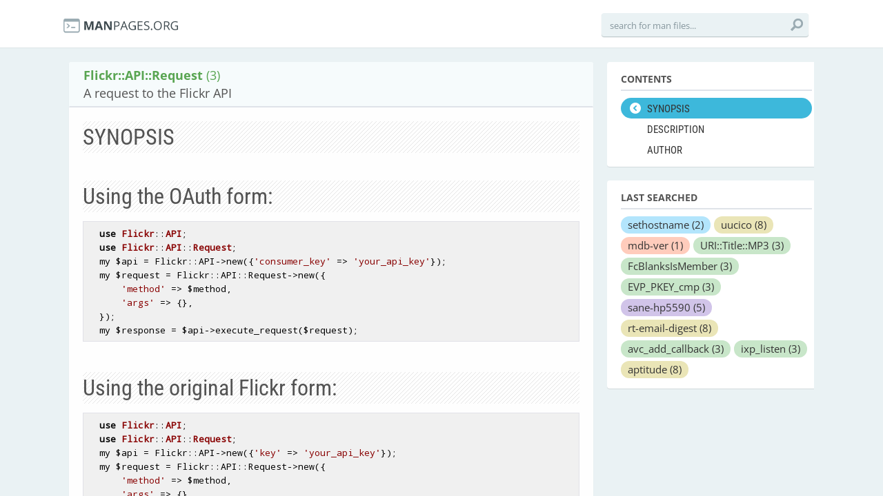

--- FILE ---
content_type: text/css
request_url: https://manpages.org/assets/application-f7897fbdd67c6822d0a0ff57b3ffc02f.css
body_size: 7595
content:
/*! normalize.css v1.1.3 | MIT License | git.io/normalize */article,aside,details,figcaption,figure,footer,header,hgroup,main,nav,section,summary{display:block}audio,canvas,video{display:inline-block;*display:inline;*zoom:1}audio:not([controls]){display:none;height:0}[hidden]{display:none}html{font-size:100%;-ms-text-size-adjust:100%;-webkit-text-size-adjust:100%}html,button,input,select,textarea{font-family:sans-serif}body{margin:0}a:focus{outline:thin dotted}a:active,a:hover{outline:0}h1{font-size:2em;margin:0.67em 0}h2{font-size:1.5em;margin:0.83em 0}h3{font-size:1.17em;margin:1em 0}h4{font-size:1em;margin:1.33em 0}h5{font-size:0.83em;margin:1.67em 0}h6{font-size:0.67em;margin:2.33em 0}abbr[title]{border-bottom:1px dotted}b,strong{font-weight:bold}blockquote{margin:1em 40px}dfn{font-style:italic}hr{-moz-box-sizing:content-box;box-sizing:content-box;height:0}mark{background:#ff0;color:#000}p,pre{margin:1em 0}code,kbd,pre,samp{font-family:"Droid Sans Mono", monospace, serif;font-size:1em}pre{white-space:pre;white-space:pre-wrap;word-wrap:break-word}q{quotes:none}q:before,q:after{content:'';content:none}small{font-size:80%}sub,sup{font-size:75%;line-height:0;position:relative;vertical-align:baseline}sup{top:-0.5em}sub{bottom:-0.25em}dl,menu,ol,ul{margin:1em 0}dd{margin:0 0 0 40px}menu,ol,ul{padding:0 0 0 40px}nav ul,nav ol{list-style:none;list-style-image:none}img{border:0;-ms-interpolation-mode:bicubic}svg:not(:root){overflow:hidden}figure{margin:0}form{margin:0}fieldset{border:1px solid #c0c0c0;margin:0 2px;padding:0.35em 0.625em 0.75em}legend{border:0;padding:0;white-space:normal;*margin-left:-7px}button,input,select,textarea{font-size:100%;margin:0;vertical-align:baseline;*vertical-align:middle}button,input{line-height:normal}button,select{text-transform:none}button,html input[type="button"],input[type="reset"],input[type="submit"]{-webkit-appearance:button;cursor:pointer;*overflow:visible}button[disabled],html input[disabled]{cursor:default}input[type="checkbox"],input[type="radio"]{box-sizing:border-box;padding:0;*height:13px;*width:13px}input[type="search"]{-webkit-appearance:textfield;-moz-box-sizing:content-box;-webkit-box-sizing:content-box;box-sizing:content-box}input[type="search"]::-webkit-search-cancel-button,input[type="search"]::-webkit-search-decoration{-webkit-appearance:none}button::-moz-focus-inner,input::-moz-focus-inner{border:0;padding:0}textarea{overflow:auto;vertical-align:top}table{border-collapse:collapse;border-spacing:0}/*!
 * jQuery UI CSS Framework 1.11.2
 * http://jqueryui.com
 *
 * Copyright 2014 jQuery Foundation and other contributors
 * Released under the MIT license.
 * http://jquery.org/license
 *
 * http://api.jqueryui.com/category/theming/
 *
 * To view and modify this theme, visit http://jqueryui.com/themeroller/
 */.ui-widget{font-family:Verdana,Arial,sans-serif;font-size:1.1em}.ui-widget .ui-widget{font-size:1em}.ui-widget input,.ui-widget select,.ui-widget textarea,.ui-widget button{font-family:Verdana,Arial,sans-serif;font-size:1em}.ui-widget-content{border:1px solid #aaa;background:#fff url(/assets/jquery-ui/ui-bg_flat_75_ffffff_40x100-790304bde39b9be3d012e5fb868f68bc.png) 50% 50% repeat-x;color:#222}.ui-widget-content a{color:#222}.ui-widget-header{border:1px solid #aaa;background:#ccc url(/assets/jquery-ui/ui-bg_highlight-soft_75_cccccc_1x100-60a7798995f48c395dcf21a28f333cbb.png) 50% 50% repeat-x;color:#222;font-weight:bold}.ui-widget-header a{color:#222}.ui-state-default,.ui-widget-content .ui-state-default,.ui-widget-header .ui-state-default{border:1px solid #d3d3d3;background:#e6e6e6 url(/assets/jquery-ui/ui-bg_glass_75_e6e6e6_1x400-31b3d15ae19d4e664da461e1fd093497.png) 50% 50% repeat-x;font-weight:normal;color:#555}.ui-state-default a,.ui-state-default a:link,.ui-state-default a:visited{color:#555;text-decoration:none}.ui-state-hover,.ui-widget-content .ui-state-hover,.ui-widget-header .ui-state-hover,.ui-state-focus,.ui-widget-content .ui-state-focus,.ui-widget-header .ui-state-focus{border:1px solid #999;background:#dadada url(/assets/jquery-ui/ui-bg_glass_75_dadada_1x400-e206118f46991497899151a8380b6d90.png) 50% 50% repeat-x;font-weight:normal;color:#212121}.ui-state-hover a,.ui-state-hover a:hover,.ui-state-hover a:link,.ui-state-hover a:visited,.ui-state-focus a,.ui-state-focus a:hover,.ui-state-focus a:link,.ui-state-focus a:visited{color:#212121;text-decoration:none}.ui-state-active,.ui-widget-content .ui-state-active,.ui-widget-header .ui-state-active{border:1px solid #aaa;background:#fff url(/assets/jquery-ui/ui-bg_glass_65_ffffff_1x400-2bb39caf46cfca4bf47c1caf2db00e18.png) 50% 50% repeat-x;font-weight:normal;color:#212121}.ui-state-active a,.ui-state-active a:link,.ui-state-active a:visited{color:#212121;text-decoration:none}.ui-state-highlight,.ui-widget-content .ui-state-highlight,.ui-widget-header .ui-state-highlight{border:1px solid #fcefa1;background:#fbf9ee url(/assets/jquery-ui/ui-bg_glass_55_fbf9ee_1x400-85ed4e45ef69145a519802ce29422fc2.png) 50% 50% repeat-x;color:#363636}.ui-state-highlight a,.ui-widget-content .ui-state-highlight a,.ui-widget-header .ui-state-highlight a{color:#363636}.ui-state-error,.ui-widget-content .ui-state-error,.ui-widget-header .ui-state-error{border:1px solid #cd0a0a;background:#fef1ec url(/assets/jquery-ui/ui-bg_glass_95_fef1ec_1x400-e669a9be114f955129a9516697230d93.png) 50% 50% repeat-x;color:#cd0a0a}.ui-state-error a,.ui-widget-content .ui-state-error a,.ui-widget-header .ui-state-error a{color:#cd0a0a}.ui-state-error-text,.ui-widget-content .ui-state-error-text,.ui-widget-header .ui-state-error-text{color:#cd0a0a}.ui-priority-primary,.ui-widget-content .ui-priority-primary,.ui-widget-header .ui-priority-primary{font-weight:bold}.ui-priority-secondary,.ui-widget-content .ui-priority-secondary,.ui-widget-header .ui-priority-secondary{opacity:.7;filter:Alpha(Opacity=70);font-weight:normal}.ui-state-disabled,.ui-widget-content .ui-state-disabled,.ui-widget-header .ui-state-disabled{opacity:.35;filter:Alpha(Opacity=35);background-image:none}.ui-state-disabled .ui-icon{filter:Alpha(Opacity=35)}.ui-icon{width:16px;height:16px}.ui-icon,.ui-widget-content .ui-icon{background-image:url(/assets/jquery-ui/ui-icons_222222_256x240-9f909497bbe0602c891d66b6e3b38a6a.png)}.ui-widget-header .ui-icon{background-image:url(/assets/jquery-ui/ui-icons_222222_256x240-9f909497bbe0602c891d66b6e3b38a6a.png)}.ui-state-default .ui-icon{background-image:url(/assets/jquery-ui/ui-icons_888888_256x240-9e50de525f58f4f46fa2913920749afb.png)}.ui-state-hover .ui-icon,.ui-state-focus .ui-icon{background-image:url(/assets/jquery-ui/ui-icons_454545_256x240-44797db7700d80b8dab89b8f6dfd6a6e.png)}.ui-state-active .ui-icon{background-image:url(/assets/jquery-ui/ui-icons_454545_256x240-44797db7700d80b8dab89b8f6dfd6a6e.png)}.ui-state-highlight .ui-icon{background-image:url(/assets/jquery-ui/ui-icons_2e83ff_256x240-f27ad47771cba8d6838526976e95bb79.png)}.ui-state-error .ui-icon,.ui-state-error-text .ui-icon{background-image:url(/assets/jquery-ui/ui-icons_cd0a0a_256x240-f2e657d0a1749ad986bf4b5893ea6ef8.png)}.ui-icon-blank{background-position:16px 16px}.ui-icon-carat-1-n{background-position:0 0}.ui-icon-carat-1-ne{background-position:-16px 0}.ui-icon-carat-1-e{background-position:-32px 0}.ui-icon-carat-1-se{background-position:-48px 0}.ui-icon-carat-1-s{background-position:-64px 0}.ui-icon-carat-1-sw{background-position:-80px 0}.ui-icon-carat-1-w{background-position:-96px 0}.ui-icon-carat-1-nw{background-position:-112px 0}.ui-icon-carat-2-n-s{background-position:-128px 0}.ui-icon-carat-2-e-w{background-position:-144px 0}.ui-icon-triangle-1-n{background-position:0 -16px}.ui-icon-triangle-1-ne{background-position:-16px -16px}.ui-icon-triangle-1-e{background-position:-32px -16px}.ui-icon-triangle-1-se{background-position:-48px -16px}.ui-icon-triangle-1-s{background-position:-64px -16px}.ui-icon-triangle-1-sw{background-position:-80px -16px}.ui-icon-triangle-1-w{background-position:-96px -16px}.ui-icon-triangle-1-nw{background-position:-112px -16px}.ui-icon-triangle-2-n-s{background-position:-128px -16px}.ui-icon-triangle-2-e-w{background-position:-144px -16px}.ui-icon-arrow-1-n{background-position:0 -32px}.ui-icon-arrow-1-ne{background-position:-16px -32px}.ui-icon-arrow-1-e{background-position:-32px -32px}.ui-icon-arrow-1-se{background-position:-48px -32px}.ui-icon-arrow-1-s{background-position:-64px -32px}.ui-icon-arrow-1-sw{background-position:-80px -32px}.ui-icon-arrow-1-w{background-position:-96px -32px}.ui-icon-arrow-1-nw{background-position:-112px -32px}.ui-icon-arrow-2-n-s{background-position:-128px -32px}.ui-icon-arrow-2-ne-sw{background-position:-144px -32px}.ui-icon-arrow-2-e-w{background-position:-160px -32px}.ui-icon-arrow-2-se-nw{background-position:-176px -32px}.ui-icon-arrowstop-1-n{background-position:-192px -32px}.ui-icon-arrowstop-1-e{background-position:-208px -32px}.ui-icon-arrowstop-1-s{background-position:-224px -32px}.ui-icon-arrowstop-1-w{background-position:-240px -32px}.ui-icon-arrowthick-1-n{background-position:0 -48px}.ui-icon-arrowthick-1-ne{background-position:-16px -48px}.ui-icon-arrowthick-1-e{background-position:-32px -48px}.ui-icon-arrowthick-1-se{background-position:-48px -48px}.ui-icon-arrowthick-1-s{background-position:-64px -48px}.ui-icon-arrowthick-1-sw{background-position:-80px -48px}.ui-icon-arrowthick-1-w{background-position:-96px -48px}.ui-icon-arrowthick-1-nw{background-position:-112px -48px}.ui-icon-arrowthick-2-n-s{background-position:-128px -48px}.ui-icon-arrowthick-2-ne-sw{background-position:-144px -48px}.ui-icon-arrowthick-2-e-w{background-position:-160px -48px}.ui-icon-arrowthick-2-se-nw{background-position:-176px -48px}.ui-icon-arrowthickstop-1-n{background-position:-192px -48px}.ui-icon-arrowthickstop-1-e{background-position:-208px -48px}.ui-icon-arrowthickstop-1-s{background-position:-224px -48px}.ui-icon-arrowthickstop-1-w{background-position:-240px -48px}.ui-icon-arrowreturnthick-1-w{background-position:0 -64px}.ui-icon-arrowreturnthick-1-n{background-position:-16px -64px}.ui-icon-arrowreturnthick-1-e{background-position:-32px -64px}.ui-icon-arrowreturnthick-1-s{background-position:-48px -64px}.ui-icon-arrowreturn-1-w{background-position:-64px -64px}.ui-icon-arrowreturn-1-n{background-position:-80px -64px}.ui-icon-arrowreturn-1-e{background-position:-96px -64px}.ui-icon-arrowreturn-1-s{background-position:-112px -64px}.ui-icon-arrowrefresh-1-w{background-position:-128px -64px}.ui-icon-arrowrefresh-1-n{background-position:-144px -64px}.ui-icon-arrowrefresh-1-e{background-position:-160px -64px}.ui-icon-arrowrefresh-1-s{background-position:-176px -64px}.ui-icon-arrow-4{background-position:0 -80px}.ui-icon-arrow-4-diag{background-position:-16px -80px}.ui-icon-extlink{background-position:-32px -80px}.ui-icon-newwin{background-position:-48px -80px}.ui-icon-refresh{background-position:-64px -80px}.ui-icon-shuffle{background-position:-80px -80px}.ui-icon-transfer-e-w{background-position:-96px -80px}.ui-icon-transferthick-e-w{background-position:-112px -80px}.ui-icon-folder-collapsed{background-position:0 -96px}.ui-icon-folder-open{background-position:-16px -96px}.ui-icon-document{background-position:-32px -96px}.ui-icon-document-b{background-position:-48px -96px}.ui-icon-note{background-position:-64px -96px}.ui-icon-mail-closed{background-position:-80px -96px}.ui-icon-mail-open{background-position:-96px -96px}.ui-icon-suitcase{background-position:-112px -96px}.ui-icon-comment{background-position:-128px -96px}.ui-icon-person{background-position:-144px -96px}.ui-icon-print{background-position:-160px -96px}.ui-icon-trash{background-position:-176px -96px}.ui-icon-locked{background-position:-192px -96px}.ui-icon-unlocked{background-position:-208px -96px}.ui-icon-bookmark{background-position:-224px -96px}.ui-icon-tag{background-position:-240px -96px}.ui-icon-home{background-position:0 -112px}.ui-icon-flag{background-position:-16px -112px}.ui-icon-calendar{background-position:-32px -112px}.ui-icon-cart{background-position:-48px -112px}.ui-icon-pencil{background-position:-64px -112px}.ui-icon-clock{background-position:-80px -112px}.ui-icon-disk{background-position:-96px -112px}.ui-icon-calculator{background-position:-112px -112px}.ui-icon-zoomin{background-position:-128px -112px}.ui-icon-zoomout{background-position:-144px -112px}.ui-icon-search{background-position:-160px -112px}.ui-icon-wrench{background-position:-176px -112px}.ui-icon-gear{background-position:-192px -112px}.ui-icon-heart{background-position:-208px -112px}.ui-icon-star{background-position:-224px -112px}.ui-icon-link{background-position:-240px -112px}.ui-icon-cancel{background-position:0 -128px}.ui-icon-plus{background-position:-16px -128px}.ui-icon-plusthick{background-position:-32px -128px}.ui-icon-minus{background-position:-48px -128px}.ui-icon-minusthick{background-position:-64px -128px}.ui-icon-close{background-position:-80px -128px}.ui-icon-closethick{background-position:-96px -128px}.ui-icon-key{background-position:-112px -128px}.ui-icon-lightbulb{background-position:-128px -128px}.ui-icon-scissors{background-position:-144px -128px}.ui-icon-clipboard{background-position:-160px -128px}.ui-icon-copy{background-position:-176px -128px}.ui-icon-contact{background-position:-192px -128px}.ui-icon-image{background-position:-208px -128px}.ui-icon-video{background-position:-224px -128px}.ui-icon-script{background-position:-240px -128px}.ui-icon-alert{background-position:0 -144px}.ui-icon-info{background-position:-16px -144px}.ui-icon-notice{background-position:-32px -144px}.ui-icon-help{background-position:-48px -144px}.ui-icon-check{background-position:-64px -144px}.ui-icon-bullet{background-position:-80px -144px}.ui-icon-radio-on{background-position:-96px -144px}.ui-icon-radio-off{background-position:-112px -144px}.ui-icon-pin-w{background-position:-128px -144px}.ui-icon-pin-s{background-position:-144px -144px}.ui-icon-play{background-position:0 -160px}.ui-icon-pause{background-position:-16px -160px}.ui-icon-seek-next{background-position:-32px -160px}.ui-icon-seek-prev{background-position:-48px -160px}.ui-icon-seek-end{background-position:-64px -160px}.ui-icon-seek-start{background-position:-80px -160px}.ui-icon-seek-first{background-position:-80px -160px}.ui-icon-stop{background-position:-96px -160px}.ui-icon-eject{background-position:-112px -160px}.ui-icon-volume-off{background-position:-128px -160px}.ui-icon-volume-on{background-position:-144px -160px}.ui-icon-power{background-position:0 -176px}.ui-icon-signal-diag{background-position:-16px -176px}.ui-icon-signal{background-position:-32px -176px}.ui-icon-battery-0{background-position:-48px -176px}.ui-icon-battery-1{background-position:-64px -176px}.ui-icon-battery-2{background-position:-80px -176px}.ui-icon-battery-3{background-position:-96px -176px}.ui-icon-circle-plus{background-position:0 -192px}.ui-icon-circle-minus{background-position:-16px -192px}.ui-icon-circle-close{background-position:-32px -192px}.ui-icon-circle-triangle-e{background-position:-48px -192px}.ui-icon-circle-triangle-s{background-position:-64px -192px}.ui-icon-circle-triangle-w{background-position:-80px -192px}.ui-icon-circle-triangle-n{background-position:-96px -192px}.ui-icon-circle-arrow-e{background-position:-112px -192px}.ui-icon-circle-arrow-s{background-position:-128px -192px}.ui-icon-circle-arrow-w{background-position:-144px -192px}.ui-icon-circle-arrow-n{background-position:-160px -192px}.ui-icon-circle-zoomin{background-position:-176px -192px}.ui-icon-circle-zoomout{background-position:-192px -192px}.ui-icon-circle-check{background-position:-208px -192px}.ui-icon-circlesmall-plus{background-position:0 -208px}.ui-icon-circlesmall-minus{background-position:-16px -208px}.ui-icon-circlesmall-close{background-position:-32px -208px}.ui-icon-squaresmall-plus{background-position:-48px -208px}.ui-icon-squaresmall-minus{background-position:-64px -208px}.ui-icon-squaresmall-close{background-position:-80px -208px}.ui-icon-grip-dotted-vertical{background-position:0 -224px}.ui-icon-grip-dotted-horizontal{background-position:-16px -224px}.ui-icon-grip-solid-vertical{background-position:-32px -224px}.ui-icon-grip-solid-horizontal{background-position:-48px -224px}.ui-icon-gripsmall-diagonal-se{background-position:-64px -224px}.ui-icon-grip-diagonal-se{background-position:-80px -224px}.ui-corner-all,.ui-corner-top,.ui-corner-left,.ui-corner-tl{border-top-left-radius:4px}.ui-corner-all,.ui-corner-top,.ui-corner-right,.ui-corner-tr{border-top-right-radius:4px}.ui-corner-all,.ui-corner-bottom,.ui-corner-left,.ui-corner-bl{border-bottom-left-radius:4px}.ui-corner-all,.ui-corner-bottom,.ui-corner-right,.ui-corner-br{border-bottom-right-radius:4px}.ui-widget-overlay{background:#aaa url(/assets/jquery-ui/ui-bg_flat_0_aaaaaa_40x100-db2d63518aa9eb0032cf8abbd70fc4e2.png) 50% 50% repeat-x;opacity:0.3;filter:Alpha(Opacity=30)}.ui-widget-shadow{margin:-8px 0 0 -8px;padding:8px;background:#aaa url(/assets/jquery-ui/ui-bg_flat_0_aaaaaa_40x100-db2d63518aa9eb0032cf8abbd70fc4e2.png) 50% 50% repeat-x;opacity:0.3;filter:Alpha(Opacity=30);border-radius:8px}/*!
 * jQuery UI CSS Framework 1.11.2
 * http://jqueryui.com
 *
 * Copyright 2014 jQuery Foundation and other contributors
 * Released under the MIT license.
 * http://jquery.org/license
 *
 * http://api.jqueryui.com/category/theming/
 */.ui-helper-hidden{display:none}.ui-helper-hidden-accessible{border:0;clip:rect(0 0 0 0);height:1px;margin:-1px;overflow:hidden;padding:0;position:absolute;width:1px}.ui-helper-reset{margin:0;padding:0;border:0;outline:0;line-height:1.3;text-decoration:none;font-size:100%;list-style:none}.ui-helper-clearfix:before,.ui-helper-clearfix:after{content:"";display:table;border-collapse:collapse}.ui-helper-clearfix:after{clear:both}.ui-helper-clearfix{min-height:0}.ui-helper-zfix{width:100%;height:100%;top:0;left:0;position:absolute;opacity:0;filter:Alpha(Opacity=0)}.ui-front{z-index:100}.ui-state-disabled{cursor:default !important}.ui-icon{display:block;text-indent:-99999px;overflow:hidden;background-repeat:no-repeat}.ui-widget-overlay{position:fixed;top:0;left:0;width:100%;height:100%}/*!
 * jQuery UI Menu 1.11.2
 * http://jqueryui.com
 *
 * Copyright 2014 jQuery Foundation and other contributors
 * Released under the MIT license.
 * http://jquery.org/license
 *
 * http://api.jqueryui.com/menu/#theming
 */.ui-menu{list-style:none;padding:0;margin:0;display:block;outline:none}.ui-menu .ui-menu{position:absolute}.ui-menu .ui-menu-item{position:relative;margin:0;padding:3px 1em 3px .4em;cursor:pointer;min-height:0;list-style-image:url("[data-uri]")}.ui-menu .ui-menu-divider{margin:5px 0;height:0;font-size:0;line-height:0;border-width:1px 0 0 0}.ui-menu .ui-state-focus,.ui-menu .ui-state-active{margin:-1px}.ui-menu-icons{position:relative}.ui-menu-icons .ui-menu-item{padding-left:2em}.ui-menu .ui-icon{position:absolute;top:0;bottom:0;left:.2em;margin:auto 0}.ui-menu .ui-menu-icon{left:auto;right:0}/*!
 * jQuery UI Autocomplete 1.11.2
 * http://jqueryui.com
 *
 * Copyright 2014 jQuery Foundation and other contributors
 * Released under the MIT license.
 * http://jquery.org/license
 *
 * http://api.jqueryui.com/autocomplete/#theming
 */.ui-autocomplete{position:absolute;top:0;left:0;cursor:default}/*! HTML5 Boilerplate v4.3.0 | MIT License | http://h5bp.com/ */html,button,input,select,textarea{color:#222}html{font-size:1em;line-height:1.4}::-moz-selection{background:#b3d4fc;text-shadow:none}::selection{background:#b3d4fc;text-shadow:none}hr{display:block;height:1px;border:0;border-top:1px solid #ccc;margin:1em 0;padding:0}audio,canvas,img,video{vertical-align:middle}fieldset{border:0;margin:0;padding:0}textarea{resize:vertical}.browsehappy{margin:0.2em 0;background:#ccc;color:#000;padding:0.2em 0}ul,ol{list-style:none;margin:0;padding:0}a{text-decoration:none;color:#333}*{margin:0;padding:0;outline:none}*,*:before,*:after{-webkit-box-sizing:border-box;-moz-box-sizing:border-box;box-sizing:border-box}h1,h2,h3,h4,h5,h6{margin-top:0;font-family:'Roboto Condensed', sans-serif;font-weight:bold}html,body,#core,.main-wrapper{height:100%}body{font-family:'Open Sans', Helvetica, Helvetica Neue, Arial;background-color:#eaf2f4;font-size:14px;line-height:1.42857143;color:#000;padding-top:53px;overflow:hidden}#core{overflow-y:scroll}strong,b{font-family:'Open Sans';font-weight:bold}.main-wrapper:before,.main-wrapper:after{content:" ";display:table}.main-wrapper:after{clear:both}.main-wrapper{*zoom:1}.clearfix:before,.clearfix:after{content:" ";display:table}.clearfix:after{clear:both}.clearfix{*zoom:1}article .type_1:before,article .type_1:after{content:" ";display:table}article .type_1:after{clear:both}article .type_1{*zoom:1}.header-container{background-color:#FFFFFF;border-bottom:1px solid #DCE5E7;height:54px;width:100%;position:fixed;top:0;z-index:101}header .logo{margin-top:17px;float:left;margin-left:20px}header .logo a{display:block;width:27px;overflow:hidden}header .logo a img{vertical-align:top;height:21px}header .search{width:200px;float:left;position:relative;margin-left:30px;margin-top:10px}header .search input[type=text]{width:100%;float:right;height:34px;padding:0 40px 0 12px;font-family:"Open Sans";color:#000;border:none;background-color:#eaf2f4;border-radius:4px;box-shadow:0 1px 1px rgba(6,47,55,0.3);text-transform:lowercase !important}header .search.active input[type=text]{border-top:1px solid #f1f1f1;border-radius:4px 4px 0 0}header .search input[type=text]:focus{background-color:#fff}::-webkit-input-placeholder{color:#86969d;font-size:13px}:-moz-placeholder{color:#86969d;font-size:13px}::-moz-placeholder{color:#86969d;font-size:13px}:-ms-input-placeholder{color:#86969d;font-size:13px}header .search button{width:18px;text-indent:-9999em;border:none;position:absolute;height:18px;right:6px;background:none;top:9px}header .search button img{max-width:100%;width:100%;display:block}header .social{float:right;margin-top:26px}header .social a img{-webkit-transition:all 0.3s ease-out;transition:all 0.3s ease-out;opacity:0.3}header .social a:hover img{opacity:1}header .social a{display:inline-block;margin-left:5px}header .social a.tw img{display:block;max-height:100%;height:100%;width:auto}header .social a.tw{width:20px;height:19px}header .social a.fb img{display:block;max-width:100%;width:100%;height:auto}header .social a.fb{width:20px}.nav-container nav{box-shadow:none}.nav-container nav ul li a{font-family:'Roboto Condensed';height:30px;line-height:32px;display:block;padding-left:38px;padding-right:10px;font-size:15px;white-space:nowrap;overflow:hidden;text-overflow:ellipsis}.man-category nav ul li a:before{position:absolute;left:0;top:0;width:2px;height:30px;content:" "}.man-category nav ul li a{border-bottom:1px solid #f9f9f9;position:relative}.man-category nav ul li.selected:nth-child(1) a{background:#ffccbc url(/assets/selected-dc95cdc7ff7170ec0b73f24cae2ba3f2.png) no-repeat 5% 50%}.man-category nav ul li.selected:nth-child(2) a{background:#b3e5fc url(/assets/selected-dc95cdc7ff7170ec0b73f24cae2ba3f2.png) no-repeat 5% 50%}.man-category nav ul li.selected:nth-child(3) a{background:#c8e6c9 url(/assets/selected-dc95cdc7ff7170ec0b73f24cae2ba3f2.png) no-repeat 5% 50%}.man-category nav ul li.selected:nth-child(5) a{background:#d1c4e9 url(/assets/selected-dc95cdc7ff7170ec0b73f24cae2ba3f2.png) no-repeat 5% 50%}.man-category nav ul li.selected:nth-child(8) a{background:#eae5b7 url(/assets/selected-dc95cdc7ff7170ec0b73f24cae2ba3f2.png) no-repeat 5% 50%}#core .man-category nav ul li.selected a{border-radius:0}.man-category nav ul li a:before{background:#A3A3A3}.man-category nav ul li:nth-child(1) a:before{background-color:#FFCCBC}.man-category nav ul li:nth-child(2) a:before{background-color:#B3E5FC}.man-category nav ul li:nth-child(3) a:before{background-color:#C8E6C9}.man-category nav ul li:nth-child(5) a:before{background-color:#D1C4E9}.man-category nav ul li:nth-child(8) a:before{background-color:#EAE5B7}#core a.c1{background-color:#FFCCBC}#core a.c1:hover{background-color:#ffb29a}#core a.c2{background-color:#B3E5FC}#core a.c2:hover{background-color:#96deff}#core a.c3{background-color:#C8E6C9}#core a.c3:hover{background-color:#a2eba5}#core a.c5{background-color:#D1C4E9}#core a.c5:hover{background-color:#b395ea}#core a.c8{background-color:#EAE5B7}#core a.c8:hover{background-color:#e1d77c}#core a.c9{background-color:#f76363;color:#eaf2f4}#core a.c9:hover{background-color:#ff3c3c}.nav-container nav ul{position:relative;z-index:3}nav h4{font-family:'Open Sans';font-weight:bold;border-bottom:2px solid #dfe3e9;padding-bottom:5px;margin-bottom:10px}.main-container main{background:#fefefe;padding:0 0 20px 0}article{position:relative;z-index:2;padding:0 20px 0 20px;font-size:16px;overflow:auto;line-height:1.6;margin-top:20px}article>div.section:nth-child(2) dd,article>div.section:nth-child(2) dd *{margin:0}article>div.section:nth-child(2) dd br{display:none}article>div.section:nth-child(2) dd{margin-left:40px}.article-container .article_table{padding:6px 20px 10px 20px;font-family:'Open Sans';border-left:none;z-index:3;background:#f6fbfc;border:1px solid transparent;border-bottom:2px solid #dfe3e9}.article-container .article_table span{display:block}.article-container .article_table span i{margin-left:5px;font-weight:normal;font-style:normal}.article-container .article_table span:first-child{font-weight:bold;margin-bottom:4px;color:#59A552;font-size:18px}.article-container .article_table span:last-child{font-size:18px;line-height:1em}article{position:relative}article .man-cat{position:absolute;top:0;right:0}article h2{margin-bottom:10px;font-size:2em;font-weight:normal;position:relative;padding:4px 0;background:url(/assets/section-bg-ac3b55532be4cb329a496d8abfb06a52.png);line-height:1.2em}article .bugs{background:url(/assets/bug-ae2c0fb8dae0920b75806bcee66dc960.svg) no-repeat 99% 10px;background-size:24px 24px;vertical-align:middle}article .bugs h2{border-bottom:2px solid #ba2b2b}article .type_1 dt{clear:both;width:5%;float:left;font-family:arial, sans-serif;line-height:0.87;font-size:28px}article ul{list-style:disc;margin-left:40px;font-size:14px}article .type_1 dd{width:95%;float:left;margin:0 0 10px 0}article li{margin-bottom:10px}article dd{margin:0}article .section dl dd{margin:0 0 25px 40px}article .section.exit dl dd{margin:-25px 0 25px 30px}article pre{padding:9px 14px;margin-bottom:14px;background-color:#f7f7f9;border:1px solid #e1e1e8;display:block;font-size:13px}article tt{padding:2px 4px;font-size:90%;background-color:#ECECEC;border-radius:4px}article a.man{margin-right:5px}article .section{margin-bottom:30px;overflow:hidden}article p{margin-bottom:20px}article .env dt,article .exit dt,article .signal dt{color:#388E06;font-weight:bold}article .errors dt{color:#fe0000}article .warning{background:#fff9d8;border:none;padding:1em 1em 0.25em 40px;margin:0.25em 0 1.5em 0;position:relative}article .warning:before{position:absolute;width:34px;height:43px;content:" ";top:17px;left:4px;background:url(/assets/warning2-4c7453274c373499f664d18a8a6057f7.svg) no-repeat 7px 11px;background-size:20px 20px}article a{color:#3DB8DB;font-family:'Open Sans'}article h3{color:#a4a4a4;font-family:'Roboto Condensed';font-weight:bold;margin-bottom:0}article .section table{margin:14px 0;font-size:14px;width:100%}article .section table td{padding:5px 10px;border:1px solid #E8E8E8}article .section hr{border-bottom:1px solid #fefefe;height:0px;opacity:0.3}article .section pre hr{display:none}.ads{display:none}.see-also{display:none}.last-searched{display:none}.box{background:#fff;border-radius:4px;box-shadow:0 1px 1px rgba(0,0,0,0.1);padding:15px 20px 10px 20px;margin-bottom:20px}.box h4{font-family:'Open Sans';font-weight:bold;border-bottom:2px solid #dfe3e9;padding-bottom:5px;margin-bottom:10px}.see-also ul li{float:left;margin-right:5px;margin-bottom:5px}.see-also ul li a{display:block;font-size:15px;border-radius:100px;line-height:1;padding:5px 10px;background-color:#CACACA;color:#333;-webkit-transition:all 0.1s ease-out;transition:all 0.1s ease-out}.see-also ul li a:hover{background-color:#3db8db;color:#fff}.last-searched ul li{float:left;margin-right:5px;margin-bottom:5px}.last-searched ul li a{display:block;font-size:15px;border-radius:100px;line-height:1;padding:5px 10px;background-color:#CACACA;color:#333;-webkit-transition:all 0.1s ease-out;transition:all 0.1s ease-out}.last-searched ul li a:hover{background-color:#747474;color:#fff}.ui-autocomplete{font-family:'Open Sans';box-shadow:0 2px 3px rgba(0,0,0,0.3);z-index:222}.ui-autocomplete li{background-color:#fff}.ui-autocomplete li:nth-child(odd){background-color:#f4f4f4}.ui-widget-content{border:none}body .ui-autocomplete .ui-state-focus{background:#9AABB2;color:#fff}.ui-autocomplete .ui-menu-item{padding:5px 10px;font-size:14px;font-weight:bold;border:none}.ui-menu .ui-state-focus,.ui-menu .ui-state-active{margin:0}.man-list ul{margin:0}.man-list ul li{list-style:none;float:left;margin-right:8px;margin-bottom:4px;margin-top:4px}.man-list ul li a{display:block;font-size:13px;border-radius:100px;line-height:1;padding:6px 14px;background-color:#CACACA;color:#3A3A3A;-webkit-transition:all 0.1s ease-out;transition:all 0.1s ease-out}.man-list ul li a:hover{background-color:#747474;color:#fff}.pagination{padding:0 20px;font-size:0;margin-top:20px;text-align:center}.pagination a{font-size:13px}.pagination a:hover{background:#f1f1f1}.pagination span{margin-left:3px}.pagination span a,.pagination span.gap,.pagination span.current{font-size:13px;border-radius:100px;position:relative;display:inline-block;padding:1px 10px;font-weight:bold;color:#5F5F5F;text-decoration:none;background-color:#fff;border:1px solid #dfe3e9}.pagination span.current{z-index:2;color:#5F5F5F;cursor:default;background-color:#dfe3e9;border-color:#dfe3e9}.pagination:before,.pagination:after{content:" ";display:table}.pagination:after{clear:both}.pagination{*zoom:1}.alias{background:#d5e9f6;padding:10px;font-size:14px;margin-bottom:15px}.alias p{margin:0 0 0 0;font-weight:bold}.mcat{position:absolute;right:0;margin-top:20px;margin-right:20px;font-family:'noto_sansbold', arial, sans-serif;font-size:13px;color:#b7bcc2;width:24px}.mcat img{max-width:100%}.nav-container.active{-webkit-transform:translate3d(0, 0, 0);transform:translate3d(0, 0, 0)}.nav-container.active nav{display:block}.nav-container{background-color:#fff;position:fixed;right:0;-webkit-transform:translate3d(100%, 0, 0);transform:translate3d(100%, 0, 0);-webkit-transition:all 0.2s ease-out;transition:all 0.2s ease-out;top:54px;right:0;height:100%;width:200px;z-index:100}.lang{display:none}.ui-autocomplete{max-width:200px !important}.nav-container nav ul li.selected a{font-family:'Roboto Condensed';background:#cacaca url(/assets/selected-dc95cdc7ff7170ec0b73f24cae2ba3f2.png) no-repeat 5% 50%;z-index:2;color:#333;border-radius:100px}.manpages-show .nav-container nav ul li.selected a{background:#3db8db url(/assets/selected-dc95cdc7ff7170ec0b73f24cae2ba3f2.png) no-repeat 5% 50%}@media (min-width: 768px){aside .box:last-child{margin-bottom:0}.nav{height:500px;width:100%;overflow:hidden;width:300px}.inner{position:absolute;top:0;bottom:0;left:0;right:-17px;overflow-y:scroll}body{color:#535353}.nav-container nav{box-shadow:0 1px 1px rgba(0,0,0,0.1)}header{left:-8px}header .search button{top:6px}header .search button img{margin-top:0}.overlay_{top:70px}header nav{float:left;display:block;width:840px;overflow:hidden}header nav ul{margin-left:50px;float:left;height:69px}header nav li.selected{background-color:#3db8db}header nav li.selected a{color:#fff}header nav ul li{float:left;height:69px;-webkit-transition:all 0.1s;transition:all 0.1s}header nav ul li:hover{background-color:#f6fbfc}header nav ul li.selected:hover a{background-color:#3db8db}header nav ul li a{display:block;color:#333;padding:0 10px;line-height:69px;-webkit-transition:all 0.1s ease-out;transition:all 0.1s ease-out}body{padding-top:90px}.see-also,.last-searched{display:block}.ui-autocomplete{max-width:100% !important}.header-container{height:70px}header .logo a{width:200px}.ads{display:block}code,kbd,pre,samp{font-family:"Droid Sans Mono", monospace, serif;font-size:1em}.mcat{display:none}.main-wrapper{width:1080px;margin-left:auto;margin-right:auto}header{width:1080px;margin-left:auto;margin-right:auto;position:relative;height:69px}header .search{top:0;margin-top:19px;margin-left:20px;width:200px;float:right;display:block;position:absolute;right:0}header .search input[type=text]{width:300px;margin-right:0;border:none;background-color:#eaf2f4}.nav-container{background:none;width:300px;float:right;top:0;height:auto;box-shadow:none;-webkit-transform:none;transform:none;position:relative}.nav-container .nav{position:fixed}.manpages-show{position:relative}.nav-container .lang{display:block}.lang ul li a{font-family:'Roboto Condensed';height:30px;display:block;line-height:32px;padding-left:8px;font-size:15px;background-color:#f6fbfc !important}.lang ul li a:hover{-webkit-transition:all 0.2s ease-out;transition:all 0.2s ease-out;background-color:#ECF1F2 !important}.lang ul li a i{background:url(/assets/flags-05fa281a1f14cf7ec83b1fba77e0dfae.png) no-repeat 0 50%}.lang ul li a i{margin-right:10px;width:22px;height:16px;display:inline-block;vertical-align:text-top}.lang ul li.de i{background-position:-5px -5px}.lang ul li.es i{background-position:-5px -26px}.lang ul li.fi i{background-position:-5px -47px}.lang ul li.fr i{background-position:-5px -68px}.lang ul li.gl i{background-position:-5px -89px}.lang ul li.hr i{background-position:-5px -110px}.lang ul li.hu i{background-position:-5px -131px}.lang ul li.id i{background-position:-32px 0}.lang ul li.it i{background-position:-32px -26px}.lang ul li.ja i{background-position:-32px -68px}.lang ul li.nl i{background-position:-32px -89px}.lang ul li.pa i{background-position:-32px -110px}.lang ul li.pl i{background-position:-32px -131px}.lang ul li.pt i{background-position:-59px 0}.lang ul li.ro i{background-position:-59px -26px}.lang ul li.ru i{background-position:-59px -47px}.lang ul li.sk i{background-position:-59px -68px}.lang ul li.sl i{background-position:-59px -89px}.lang ul li.sv i{background-position:-59px -110px}.lang ul li.tr i{background-position:-59px -131px}.lang ul li.vi i{background-position:-86px -47px}.lang ul li.zh_tw i{background-position:-86px 0}.lang ul li.zh_cn i{background-position:-86px -26px}.lang ul li.en i{background-position:-86px -68px}.nav-container .lang h4{font-family:'Open Sans';font-weight:bold;border-bottom:2px solid #dfe3e9;padding-bottom:5px;margin-bottom:10px}.main-container main{border-radius:4px;box-shadow:0 1px 1px rgba(0,0,0,0.1);margin-bottom:20px}.main-container{width:760px;float:left;margin-right:20px}.aside-container{width:300px;float:left}.article-container .article_table{width:760px;min-height:56px;padding:6px 20px 10px 20px;background:#f6fbfc;border:1px solid transparent;border-bottom:2px solid #dfe3e9;font-family:'Open Sans';z-index:3;box-shadow:none;border-radius:3px 3px 0 0}header .search button{width:22px;height:auto}header .logo{margin-left:0;margin-top:27px;width:200px;height:20px;float:left}nav .search{display:none}nav{top:0}}.ui-menu-item span{font-weight:normal}.ui-menu-item i{background:url(/assets/flags-05fa281a1f14cf7ec83b1fba77e0dfae.png) no-repeat 0 0;margin-right:10px;width:22px;height:16px;position:relative;top:2px;float:right}.ui-menu-item i.undefined{background-image:none}.ui-menu-item i.de{background-position:-5px -5px}.ui-menu-item i.es{background-position:-5px -26px}.ui-menu-item i.fi{background-position:-5px -47px}.ui-menu-item i.fr{background-position:-5px -68px}.ui-menu-item i.gl{background-position:-5px -89px}.ui-menu-item i.hr{background-position:-5px -110px}.ui-menu-item i.hu{background-position:-5px -131px}.ui-menu-item i.id{background-position:-32px 0}.ui-menu-item i.it{background-position:-32px -26px}.ui-menu-item i.ja{background-position:-32px -68px}.ui-menu-item i.nl{background-position:-32px -89px}.ui-menu-item i.pa{background-position:-32px -110px}.ui-menu-item i.pl{background-position:-32px -131px}.ui-menu-item i.pt{background-position:-59px 0}.ui-menu-item i.ro{background-position:-59px -26px}.ui-menu-item i.ru{background-position:-59px -47px}.ui-menu-item i.sk{background-position:-59px -68px}.ui-menu-item i.sl{background-position:-59px -89px}.ui-menu-item i.sv{background-position:-59px -110px}.ui-menu-item i.tr{background-position:-59px -131px}.ui-menu-item i.vi{background-position:-86px -47px}.ui-menu-item i.zh_tw{background-position:-86px 0}.ui-menu-item i.zh_cn{background-position:-86px -26px}.ui-menu-item i.en{background-position:-86px -68px}.overlay{background-color:rgba(0,0,0,0.5);display:none;position:fixed;width:100%;height:100%;z-index:60;left:0;top:54px}.overlay_{background-color:rgba(255,255,255,0.6);display:none;position:fixed;width:100%;height:100%;z-index:190;left:0;top:54px}.search-result .article_table span:first-child{margin-top:11px}.search-result .article_table span:first-child i{color:#231313;font-style:italic;font-weight:bold}#core .search-result-list ul{margin-left:0;margin-top:10px}.search-result-list{margin-top:15px}.search-result-list h3{border-bottom:1px solid #f1f1f1}.search-result-list ul li{list-style:none;display:block;margin-right:5px;margin-bottom:5px}.search-result-list ul li a{display:inline-block;font-size:13px;border-radius:100px;line-height:1;padding:5px 10px;background-color:#f6c474;color:#46351a;-webkit-transition:all 0.1s ease-out;transition:all 0.1s ease-out}.search-result-list ul li a:hover{background-color:#d7a350}article::-webkit-scrollbar{width:8px;height:8px}article::-webkit-scrollbar-button{width:0px;height:0px}article::-webkit-scrollbar-thumb{background:#aeaeae;border:0px none #ffffff;border-radius:100px}article::-webkit-scrollbar-track{background:#ddd;border:0px none #ffffff;border-radius:100px}article::-webkit-scrollbar-corner{background:transparent}


--- FILE ---
content_type: application/x-javascript
request_url: https://manpages.org/assets/application-b47bf462822a1e5557c375def5c1aa58.js
body_size: 50035
content:
function checkHomepage(){("/"==location.pathname||1==location.pathname.search("cat"))&&$(".search input[type=text]").show()}function selectNavItem(e){var t=e.parent("li").position().top-$("nav ul li.selected").position().top;$("nav ul li").removeClass("selected"),e.parent("li").addClass("selected"),$("nav .effect").css({top:"+="+t})}function setSectionInfo(){$("article > a").each(function(){$(this).next("div.section").data({selector:$(this).attr("name"),start:$(this).next("div.section").position().top,end:$(this).next("div.section").position().top+$(this).next("div.section").outerHeight(!0)})})}function redirect_man_page(e,t,n){url=1==t?"/"+e:"/"+e+"/"+t,n!=LANG&&(url="http://"+n+".manpages.org"+url),window.location=url}!function(e,t){"object"==typeof module&&"object"==typeof module.exports?module.exports=e.document?t(e,!0):function(e){if(!e.document)throw new Error("jQuery requires a window with a document");return t(e)}:t(e)}("undefined"!=typeof window?window:this,function(e,t){function n(e){var t=e.length,n=ot.type(e);return"function"===n||ot.isWindow(e)?!1:1===e.nodeType&&t?!0:"array"===n||0===t||"number"==typeof t&&t>0&&t-1 in e}function i(e,t,n){if(ot.isFunction(t))return ot.grep(e,function(e,i){return!!t.call(e,i,e)!==n});if(t.nodeType)return ot.grep(e,function(e){return e===t!==n});if("string"==typeof t){if(ft.test(t))return ot.filter(t,e,n);t=ot.filter(t,e)}return ot.grep(e,function(e){return ot.inArray(e,t)>=0!==n})}function o(e,t){do e=e[t];while(e&&1!==e.nodeType);return e}function r(e){var t=xt[e]={};return ot.each(e.match(bt)||[],function(e,n){t[n]=!0}),t}function a(){pt.addEventListener?(pt.removeEventListener("DOMContentLoaded",s,!1),e.removeEventListener("load",s,!1)):(pt.detachEvent("onreadystatechange",s),e.detachEvent("onload",s))}function s(){(pt.addEventListener||"load"===event.type||"complete"===pt.readyState)&&(a(),ot.ready())}function l(e,t,n){if(void 0===n&&1===e.nodeType){var i="data-"+t.replace(kt,"-$1").toLowerCase();if(n=e.getAttribute(i),"string"==typeof n){try{n="true"===n?!0:"false"===n?!1:"null"===n?null:+n+""===n?+n:Et.test(n)?ot.parseJSON(n):n}catch(o){}ot.data(e,t,n)}else n=void 0}return n}function u(e){var t;for(t in e)if(("data"!==t||!ot.isEmptyObject(e[t]))&&"toJSON"!==t)return!1;return!0}function c(e,t,n,i){if(ot.acceptData(e)){var o,r,a=ot.expando,s=e.nodeType,l=s?ot.cache:e,u=s?e[a]:e[a]&&a;if(u&&l[u]&&(i||l[u].data)||void 0!==n||"string"!=typeof t)return u||(u=s?e[a]=G.pop()||ot.guid++:a),l[u]||(l[u]=s?{}:{toJSON:ot.noop}),("object"==typeof t||"function"==typeof t)&&(i?l[u]=ot.extend(l[u],t):l[u].data=ot.extend(l[u].data,t)),r=l[u],i||(r.data||(r.data={}),r=r.data),void 0!==n&&(r[ot.camelCase(t)]=n),"string"==typeof t?(o=r[t],null==o&&(o=r[ot.camelCase(t)])):o=r,o}}function d(e,t,n){if(ot.acceptData(e)){var i,o,r=e.nodeType,a=r?ot.cache:e,s=r?e[ot.expando]:ot.expando;if(a[s]){if(t&&(i=n?a[s]:a[s].data)){ot.isArray(t)?t=t.concat(ot.map(t,ot.camelCase)):t in i?t=[t]:(t=ot.camelCase(t),t=t in i?[t]:t.split(" ")),o=t.length;for(;o--;)delete i[t[o]];if(n?!u(i):!ot.isEmptyObject(i))return}(n||(delete a[s].data,u(a[s])))&&(r?ot.cleanData([e],!0):nt.deleteExpando||a!=a.window?delete a[s]:a[s]=null)}}}function f(){return!0}function h(){return!1}function p(){try{return pt.activeElement}catch(e){}}function m(e){var t=Pt.split("|"),n=e.createDocumentFragment();if(n.createElement)for(;t.length;)n.createElement(t.pop());return n}function v(e,t){var n,i,o=0,r=typeof e.getElementsByTagName!==Ct?e.getElementsByTagName(t||"*"):typeof e.querySelectorAll!==Ct?e.querySelectorAll(t||"*"):void 0;if(!r)for(r=[],n=e.childNodes||e;null!=(i=n[o]);o++)!t||ot.nodeName(i,t)?r.push(i):ot.merge(r,v(i,t));return void 0===t||t&&ot.nodeName(e,t)?ot.merge([e],r):r}function g(e){At.test(e.type)&&(e.defaultChecked=e.checked)}function y(e,t){return ot.nodeName(e,"table")&&ot.nodeName(11!==t.nodeType?t:t.firstChild,"tr")?e.getElementsByTagName("tbody")[0]||e.appendChild(e.ownerDocument.createElement("tbody")):e}function b(e){return e.type=(null!==ot.find.attr(e,"type"))+"/"+e.type,e}function x(e){var t=Yt.exec(e.type);return t?e.type=t[1]:e.removeAttribute("type"),e}function w(e,t){for(var n,i=0;null!=(n=e[i]);i++)ot._data(n,"globalEval",!t||ot._data(t[i],"globalEval"))}function T(e,t){if(1===t.nodeType&&ot.hasData(e)){var n,i,o,r=ot._data(e),a=ot._data(t,r),s=r.events;if(s){delete a.handle,a.events={};for(n in s)for(i=0,o=s[n].length;o>i;i++)ot.event.add(t,n,s[n][i])}a.data&&(a.data=ot.extend({},a.data))}}function C(e,t){var n,i,o;if(1===t.nodeType){if(n=t.nodeName.toLowerCase(),!nt.noCloneEvent&&t[ot.expando]){o=ot._data(t);for(i in o.events)ot.removeEvent(t,i,o.handle);t.removeAttribute(ot.expando)}"script"===n&&t.text!==e.text?(b(t).text=e.text,x(t)):"object"===n?(t.parentNode&&(t.outerHTML=e.outerHTML),nt.html5Clone&&e.innerHTML&&!ot.trim(t.innerHTML)&&(t.innerHTML=e.innerHTML)):"input"===n&&At.test(e.type)?(t.defaultChecked=t.checked=e.checked,t.value!==e.value&&(t.value=e.value)):"option"===n?t.defaultSelected=t.selected=e.defaultSelected:("input"===n||"textarea"===n)&&(t.defaultValue=e.defaultValue)}}function E(t,n){var i,o=ot(n.createElement(t)).appendTo(n.body),r=e.getDefaultComputedStyle&&(i=e.getDefaultComputedStyle(o[0]))?i.display:ot.css(o[0],"display");return o.detach(),r}function k(e){var t=pt,n=Zt[e];return n||(n=E(e,t),"none"!==n&&n||(Kt=(Kt||ot("<iframe frameborder='0' width='0' height='0'/>")).appendTo(t.documentElement),t=(Kt[0].contentWindow||Kt[0].contentDocument).document,t.write(),t.close(),n=E(e,t),Kt.detach()),Zt[e]=n),n}function _(e,t){return{get:function(){var n=e();if(null!=n)return n?void delete this.get:(this.get=t).apply(this,arguments)}}}function N(e,t){if(t in e)return t;for(var n=t.charAt(0).toUpperCase()+t.slice(1),i=t,o=hn.length;o--;)if(t=hn[o]+n,t in e)return t;return i}function S(e,t){for(var n,i,o,r=[],a=0,s=e.length;s>a;a++)i=e[a],i.style&&(r[a]=ot._data(i,"olddisplay"),n=i.style.display,t?(r[a]||"none"!==n||(i.style.display=""),""===i.style.display&&St(i)&&(r[a]=ot._data(i,"olddisplay",k(i.nodeName)))):(o=St(i),(n&&"none"!==n||!o)&&ot._data(i,"olddisplay",o?n:ot.css(i,"display"))));for(a=0;s>a;a++)i=e[a],i.style&&(t&&"none"!==i.style.display&&""!==i.style.display||(i.style.display=t?r[a]||"":"none"));return e}function D(e,t,n){var i=un.exec(t);return i?Math.max(0,i[1]-(n||0))+(i[2]||"px"):t}function A(e,t,n,i,o){for(var r=n===(i?"border":"content")?4:"width"===t?1:0,a=0;4>r;r+=2)"margin"===n&&(a+=ot.css(e,n+Nt[r],!0,o)),i?("content"===n&&(a-=ot.css(e,"padding"+Nt[r],!0,o)),"margin"!==n&&(a-=ot.css(e,"border"+Nt[r]+"Width",!0,o))):(a+=ot.css(e,"padding"+Nt[r],!0,o),"padding"!==n&&(a+=ot.css(e,"border"+Nt[r]+"Width",!0,o)));return a}function j(e,t,n){var i=!0,o="width"===t?e.offsetWidth:e.offsetHeight,r=en(e),a=nt.boxSizing&&"border-box"===ot.css(e,"boxSizing",!1,r);if(0>=o||null==o){if(o=tn(e,t,r),(0>o||null==o)&&(o=e.style[t]),on.test(o))return o;i=a&&(nt.boxSizingReliable()||o===e.style[t]),o=parseFloat(o)||0}return o+A(e,t,n||(a?"border":"content"),i,r)+"px"}function L(e,t,n,i,o){return new L.prototype.init(e,t,n,i,o)}function H(){return setTimeout(function(){pn=void 0}),pn=ot.now()}function M(e,t){var n,i={height:e},o=0;for(t=t?1:0;4>o;o+=2-t)n=Nt[o],i["margin"+n]=i["padding"+n]=e;return t&&(i.opacity=i.width=e),i}function F(e,t,n){for(var i,o=(xn[t]||[]).concat(xn["*"]),r=0,a=o.length;a>r;r++)if(i=o[r].call(n,t,e))return i}function P(e,t,n){var i,o,r,a,s,l,u,c,d=this,f={},h=e.style,p=e.nodeType&&St(e),m=ot._data(e,"fxshow");n.queue||(s=ot._queueHooks(e,"fx"),null==s.unqueued&&(s.unqueued=0,l=s.empty.fire,s.empty.fire=function(){s.unqueued||l()}),s.unqueued++,d.always(function(){d.always(function(){s.unqueued--,ot.queue(e,"fx").length||s.empty.fire()})})),1===e.nodeType&&("height"in t||"width"in t)&&(n.overflow=[h.overflow,h.overflowX,h.overflowY],u=ot.css(e,"display"),c="none"===u?ot._data(e,"olddisplay")||k(e.nodeName):u,"inline"===c&&"none"===ot.css(e,"float")&&(nt.inlineBlockNeedsLayout&&"inline"!==k(e.nodeName)?h.zoom=1:h.display="inline-block")),n.overflow&&(h.overflow="hidden",nt.shrinkWrapBlocks()||d.always(function(){h.overflow=n.overflow[0],h.overflowX=n.overflow[1],h.overflowY=n.overflow[2]}));for(i in t)if(o=t[i],vn.exec(o)){if(delete t[i],r=r||"toggle"===o,o===(p?"hide":"show")){if("show"!==o||!m||void 0===m[i])continue;p=!0}f[i]=m&&m[i]||ot.style(e,i)}else u=void 0;if(ot.isEmptyObject(f))"inline"===("none"===u?k(e.nodeName):u)&&(h.display=u);else{m?"hidden"in m&&(p=m.hidden):m=ot._data(e,"fxshow",{}),r&&(m.hidden=!p),p?ot(e).show():d.done(function(){ot(e).hide()}),d.done(function(){var t;ot._removeData(e,"fxshow");for(t in f)ot.style(e,t,f[t])});for(i in f)a=F(p?m[i]:0,i,d),i in m||(m[i]=a.start,p&&(a.end=a.start,a.start="width"===i||"height"===i?1:0))}}function W(e,t){var n,i,o,r,a;for(n in e)if(i=ot.camelCase(n),o=t[i],r=e[n],ot.isArray(r)&&(o=r[1],r=e[n]=r[0]),n!==i&&(e[i]=r,delete e[n]),a=ot.cssHooks[i],a&&"expand"in a){r=a.expand(r),delete e[i];for(n in r)n in e||(e[n]=r[n],t[n]=o)}else t[i]=o}function $(e,t,n){var i,o,r=0,a=bn.length,s=ot.Deferred().always(function(){delete l.elem}),l=function(){if(o)return!1;for(var t=pn||H(),n=Math.max(0,u.startTime+u.duration-t),i=n/u.duration||0,r=1-i,a=0,l=u.tweens.length;l>a;a++)u.tweens[a].run(r);return s.notifyWith(e,[u,r,n]),1>r&&l?n:(s.resolveWith(e,[u]),!1)},u=s.promise({elem:e,props:ot.extend({},t),opts:ot.extend(!0,{specialEasing:{}},n),originalProperties:t,originalOptions:n,startTime:pn||H(),duration:n.duration,tweens:[],createTween:function(t,n){var i=ot.Tween(e,u.opts,t,n,u.opts.specialEasing[t]||u.opts.easing);return u.tweens.push(i),i},stop:function(t){var n=0,i=t?u.tweens.length:0;if(o)return this;for(o=!0;i>n;n++)u.tweens[n].run(1);return t?s.resolveWith(e,[u,t]):s.rejectWith(e,[u,t]),this}}),c=u.props;for(W(c,u.opts.specialEasing);a>r;r++)if(i=bn[r].call(u,e,c,u.opts))return i;return ot.map(c,F,u),ot.isFunction(u.opts.start)&&u.opts.start.call(e,u),ot.fx.timer(ot.extend(l,{elem:e,anim:u,queue:u.opts.queue})),u.progress(u.opts.progress).done(u.opts.done,u.opts.complete).fail(u.opts.fail).always(u.opts.always)}function q(e){return function(t,n){"string"!=typeof t&&(n=t,t="*");var i,o=0,r=t.toLowerCase().match(bt)||[];if(ot.isFunction(n))for(;i=r[o++];)"+"===i.charAt(0)?(i=i.slice(1)||"*",(e[i]=e[i]||[]).unshift(n)):(e[i]=e[i]||[]).push(n)}}function O(e,t,n,i){function o(s){var l;return r[s]=!0,ot.each(e[s]||[],function(e,s){var u=s(t,n,i);return"string"!=typeof u||a||r[u]?a?!(l=u):void 0:(t.dataTypes.unshift(u),o(u),!1)}),l}var r={},a=e===zn;return o(t.dataTypes[0])||!r["*"]&&o("*")}function I(e,t){var n,i,o=ot.ajaxSettings.flatOptions||{};for(i in t)void 0!==t[i]&&((o[i]?e:n||(n={}))[i]=t[i]);return n&&ot.extend(!0,e,n),e}function R(e,t,n){for(var i,o,r,a,s=e.contents,l=e.dataTypes;"*"===l[0];)l.shift(),void 0===o&&(o=e.mimeType||t.getResponseHeader("Content-Type"));if(o)for(a in s)if(s[a]&&s[a].test(o)){l.unshift(a);break}if(l[0]in n)r=l[0];else{for(a in n){if(!l[0]||e.converters[a+" "+l[0]]){r=a;break}i||(i=a)}r=r||i}return r?(r!==l[0]&&l.unshift(r),n[r]):void 0}function B(e,t,n,i){var o,r,a,s,l,u={},c=e.dataTypes.slice();if(c[1])for(a in e.converters)u[a.toLowerCase()]=e.converters[a];for(r=c.shift();r;)if(e.responseFields[r]&&(n[e.responseFields[r]]=t),!l&&i&&e.dataFilter&&(t=e.dataFilter(t,e.dataType)),l=r,r=c.shift())if("*"===r)r=l;else if("*"!==l&&l!==r){if(a=u[l+" "+r]||u["* "+r],!a)for(o in u)if(s=o.split(" "),s[1]===r&&(a=u[l+" "+s[0]]||u["* "+s[0]])){a===!0?a=u[o]:u[o]!==!0&&(r=s[0],c.unshift(s[1]));break}if(a!==!0)if(a&&e["throws"])t=a(t);else try{t=a(t)}catch(d){return{state:"parsererror",error:a?d:"No conversion from "+l+" to "+r}}}return{state:"success",data:t}}function z(e,t,n,i){var o;if(ot.isArray(t))ot.each(t,function(t,o){n||Gn.test(e)?i(e,o):z(e+"["+("object"==typeof o?t:"")+"]",o,n,i)});else if(n||"object"!==ot.type(t))i(e,t);else for(o in t)z(e+"["+o+"]",t[o],n,i)}function X(){try{return new e.XMLHttpRequest}catch(t){}}function U(){try{return new e.ActiveXObject("Microsoft.XMLHTTP")}catch(t){}}function Y(e){return ot.isWindow(e)?e:9===e.nodeType?e.defaultView||e.parentWindow:!1}var G=[],V=G.slice,Q=G.concat,J=G.push,K=G.indexOf,Z={},et=Z.toString,tt=Z.hasOwnProperty,nt={},it="1.11.1",ot=function(e,t){return new ot.fn.init(e,t)},rt=/^[\s\uFEFF\xA0]+|[\s\uFEFF\xA0]+$/g,at=/^-ms-/,st=/-([\da-z])/gi,lt=function(e,t){return t.toUpperCase()};ot.fn=ot.prototype={jquery:it,constructor:ot,selector:"",length:0,toArray:function(){return V.call(this)},get:function(e){return null!=e?0>e?this[e+this.length]:this[e]:V.call(this)},pushStack:function(e){var t=ot.merge(this.constructor(),e);return t.prevObject=this,t.context=this.context,t},each:function(e,t){return ot.each(this,e,t)},map:function(e){return this.pushStack(ot.map(this,function(t,n){return e.call(t,n,t)}))},slice:function(){return this.pushStack(V.apply(this,arguments))},first:function(){return this.eq(0)},last:function(){return this.eq(-1)},eq:function(e){var t=this.length,n=+e+(0>e?t:0);return this.pushStack(n>=0&&t>n?[this[n]]:[])},end:function(){return this.prevObject||this.constructor(null)},push:J,sort:G.sort,splice:G.splice},ot.extend=ot.fn.extend=function(){var e,t,n,i,o,r,a=arguments[0]||{},s=1,l=arguments.length,u=!1;for("boolean"==typeof a&&(u=a,a=arguments[s]||{},s++),"object"==typeof a||ot.isFunction(a)||(a={}),s===l&&(a=this,s--);l>s;s++)if(null!=(o=arguments[s]))for(i in o)e=a[i],n=o[i],a!==n&&(u&&n&&(ot.isPlainObject(n)||(t=ot.isArray(n)))?(t?(t=!1,r=e&&ot.isArray(e)?e:[]):r=e&&ot.isPlainObject(e)?e:{},a[i]=ot.extend(u,r,n)):void 0!==n&&(a[i]=n));return a},ot.extend({expando:"jQuery"+(it+Math.random()).replace(/\D/g,""),isReady:!0,error:function(e){throw new Error(e)},noop:function(){},isFunction:function(e){return"function"===ot.type(e)},isArray:Array.isArray||function(e){return"array"===ot.type(e)},isWindow:function(e){return null!=e&&e==e.window},isNumeric:function(e){return!ot.isArray(e)&&e-parseFloat(e)>=0},isEmptyObject:function(e){var t;for(t in e)return!1;return!0},isPlainObject:function(e){var t;if(!e||"object"!==ot.type(e)||e.nodeType||ot.isWindow(e))return!1;try{if(e.constructor&&!tt.call(e,"constructor")&&!tt.call(e.constructor.prototype,"isPrototypeOf"))return!1}catch(n){return!1}if(nt.ownLast)for(t in e)return tt.call(e,t);for(t in e);return void 0===t||tt.call(e,t)},type:function(e){return null==e?e+"":"object"==typeof e||"function"==typeof e?Z[et.call(e)]||"object":typeof e},globalEval:function(t){t&&ot.trim(t)&&(e.execScript||function(t){e.eval.call(e,t)})(t)},camelCase:function(e){return e.replace(at,"ms-").replace(st,lt)},nodeName:function(e,t){return e.nodeName&&e.nodeName.toLowerCase()===t.toLowerCase()},each:function(e,t,i){var o,r=0,a=e.length,s=n(e);if(i){if(s)for(;a>r&&(o=t.apply(e[r],i),o!==!1);r++);else for(r in e)if(o=t.apply(e[r],i),o===!1)break}else if(s)for(;a>r&&(o=t.call(e[r],r,e[r]),o!==!1);r++);else for(r in e)if(o=t.call(e[r],r,e[r]),o===!1)break;return e},trim:function(e){return null==e?"":(e+"").replace(rt,"")},makeArray:function(e,t){var i=t||[];return null!=e&&(n(Object(e))?ot.merge(i,"string"==typeof e?[e]:e):J.call(i,e)),i},inArray:function(e,t,n){var i;if(t){if(K)return K.call(t,e,n);for(i=t.length,n=n?0>n?Math.max(0,i+n):n:0;i>n;n++)if(n in t&&t[n]===e)return n}return-1},merge:function(e,t){for(var n=+t.length,i=0,o=e.length;n>i;)e[o++]=t[i++];if(n!==n)for(;void 0!==t[i];)e[o++]=t[i++];return e.length=o,e},grep:function(e,t,n){for(var i,o=[],r=0,a=e.length,s=!n;a>r;r++)i=!t(e[r],r),i!==s&&o.push(e[r]);return o},map:function(e,t,i){var o,r=0,a=e.length,s=n(e),l=[];if(s)for(;a>r;r++)o=t(e[r],r,i),null!=o&&l.push(o);else for(r in e)o=t(e[r],r,i),null!=o&&l.push(o);return Q.apply([],l)},guid:1,proxy:function(e,t){var n,i,o;return"string"==typeof t&&(o=e[t],t=e,e=o),ot.isFunction(e)?(n=V.call(arguments,2),i=function(){return e.apply(t||this,n.concat(V.call(arguments)))},i.guid=e.guid=e.guid||ot.guid++,i):void 0},now:function(){return+new Date},support:nt}),ot.each("Boolean Number String Function Array Date RegExp Object Error".split(" "),function(e,t){Z["[object "+t+"]"]=t.toLowerCase()});var ut=function(e){function t(e,t,n,i){var o,r,a,s,l,u,d,h,p,m;if((t?t.ownerDocument||t:O)!==L&&j(t),t=t||L,n=n||[],!e||"string"!=typeof e)return n;if(1!==(s=t.nodeType)&&9!==s)return[];if(M&&!i){if(o=yt.exec(e))if(a=o[1]){if(9===s){if(r=t.getElementById(a),!r||!r.parentNode)return n;if(r.id===a)return n.push(r),n}else if(t.ownerDocument&&(r=t.ownerDocument.getElementById(a))&&$(t,r)&&r.id===a)return n.push(r),n}else{if(o[2])return Z.apply(n,t.getElementsByTagName(e)),n;if((a=o[3])&&w.getElementsByClassName&&t.getElementsByClassName)return Z.apply(n,t.getElementsByClassName(a)),n}if(w.qsa&&(!F||!F.test(e))){if(h=d=q,p=t,m=9===s&&e,1===s&&"object"!==t.nodeName.toLowerCase()){for(u=k(e),(d=t.getAttribute("id"))?h=d.replace(xt,"\\$&"):t.setAttribute("id",h),h="[id='"+h+"'] ",l=u.length;l--;)u[l]=h+f(u[l]);p=bt.test(e)&&c(t.parentNode)||t,m=u.join(",")}if(m)try{return Z.apply(n,p.querySelectorAll(m)),n}catch(v){}finally{d||t.removeAttribute("id")}}}return N(e.replace(lt,"$1"),t,n,i)}function n(){function e(n,i){return t.push(n+" ")>T.cacheLength&&delete e[t.shift()],e[n+" "]=i}var t=[];return e}function i(e){return e[q]=!0,e}function o(e){var t=L.createElement("div");try{return!!e(t)}catch(n){return!1}finally{t.parentNode&&t.parentNode.removeChild(t),t=null}}function r(e,t){for(var n=e.split("|"),i=e.length;i--;)T.attrHandle[n[i]]=t}function a(e,t){var n=t&&e,i=n&&1===e.nodeType&&1===t.nodeType&&(~t.sourceIndex||G)-(~e.sourceIndex||G);if(i)return i;if(n)for(;n=n.nextSibling;)if(n===t)return-1;return e?1:-1}function s(e){return function(t){var n=t.nodeName.toLowerCase();return"input"===n&&t.type===e}}function l(e){return function(t){var n=t.nodeName.toLowerCase();return("input"===n||"button"===n)&&t.type===e}}function u(e){return i(function(t){return t=+t,i(function(n,i){for(var o,r=e([],n.length,t),a=r.length;a--;)n[o=r[a]]&&(n[o]=!(i[o]=n[o]))})})}function c(e){return e&&typeof e.getElementsByTagName!==Y&&e}function d(){}function f(e){for(var t=0,n=e.length,i="";n>t;t++)i+=e[t].value;return i}function h(e,t,n){var i=t.dir,o=n&&"parentNode"===i,r=R++;return t.first?function(t,n,r){for(;t=t[i];)if(1===t.nodeType||o)return e(t,n,r)}:function(t,n,a){var s,l,u=[I,r];if(a){for(;t=t[i];)if((1===t.nodeType||o)&&e(t,n,a))return!0}else for(;t=t[i];)if(1===t.nodeType||o){if(l=t[q]||(t[q]={}),(s=l[i])&&s[0]===I&&s[1]===r)return u[2]=s[2];if(l[i]=u,u[2]=e(t,n,a))return!0}}}function p(e){return e.length>1?function(t,n,i){for(var o=e.length;o--;)if(!e[o](t,n,i))return!1;return!0}:e[0]}function m(e,n,i){for(var o=0,r=n.length;r>o;o++)t(e,n[o],i);return i}function v(e,t,n,i,o){for(var r,a=[],s=0,l=e.length,u=null!=t;l>s;s++)(r=e[s])&&(!n||n(r,i,o))&&(a.push(r),u&&t.push(s));return a}function g(e,t,n,o,r,a){return o&&!o[q]&&(o=g(o)),r&&!r[q]&&(r=g(r,a)),i(function(i,a,s,l){var u,c,d,f=[],h=[],p=a.length,g=i||m(t||"*",s.nodeType?[s]:s,[]),y=!e||!i&&t?g:v(g,f,e,s,l),b=n?r||(i?e:p||o)?[]:a:y;if(n&&n(y,b,s,l),o)for(u=v(b,h),o(u,[],s,l),c=u.length;c--;)(d=u[c])&&(b[h[c]]=!(y[h[c]]=d));if(i){if(r||e){if(r){for(u=[],c=b.length;c--;)(d=b[c])&&u.push(y[c]=d);r(null,b=[],u,l)}for(c=b.length;c--;)(d=b[c])&&(u=r?tt.call(i,d):f[c])>-1&&(i[u]=!(a[u]=d))}}else b=v(b===a?b.splice(p,b.length):b),r?r(null,a,b,l):Z.apply(a,b)})}function y(e){for(var t,n,i,o=e.length,r=T.relative[e[0].type],a=r||T.relative[" "],s=r?1:0,l=h(function(e){return e===t},a,!0),u=h(function(e){return tt.call(t,e)>-1},a,!0),c=[function(e,n,i){return!r&&(i||n!==S)||((t=n).nodeType?l(e,n,i):u(e,n,i))}];o>s;s++)if(n=T.relative[e[s].type])c=[h(p(c),n)];else{if(n=T.filter[e[s].type].apply(null,e[s].matches),n[q]){for(i=++s;o>i&&!T.relative[e[i].type];i++);return g(s>1&&p(c),s>1&&f(e.slice(0,s-1).concat({value:" "===e[s-2].type?"*":""})).replace(lt,"$1"),n,i>s&&y(e.slice(s,i)),o>i&&y(e=e.slice(i)),o>i&&f(e))}c.push(n)}return p(c)}function b(e,n){var o=n.length>0,r=e.length>0,a=function(i,a,s,l,u){var c,d,f,h=0,p="0",m=i&&[],g=[],y=S,b=i||r&&T.find.TAG("*",u),x=I+=null==y?1:Math.random()||.1,w=b.length;for(u&&(S=a!==L&&a);p!==w&&null!=(c=b[p]);p++){if(r&&c){for(d=0;f=e[d++];)if(f(c,a,s)){l.push(c);break}u&&(I=x)}o&&((c=!f&&c)&&h--,i&&m.push(c))}if(h+=p,o&&p!==h){for(d=0;f=n[d++];)f(m,g,a,s);if(i){if(h>0)for(;p--;)m[p]||g[p]||(g[p]=J.call(l));g=v(g)}Z.apply(l,g),u&&!i&&g.length>0&&h+n.length>1&&t.uniqueSort(l)}return u&&(I=x,S=y),m};return o?i(a):a}var x,w,T,C,E,k,_,N,S,D,A,j,L,H,M,F,P,W,$,q="sizzle"+-new Date,O=e.document,I=0,R=0,B=n(),z=n(),X=n(),U=function(e,t){return e===t&&(A=!0),0},Y="undefined",G=1<<31,V={}.hasOwnProperty,Q=[],J=Q.pop,K=Q.push,Z=Q.push,et=Q.slice,tt=Q.indexOf||function(e){for(var t=0,n=this.length;n>t;t++)if(this[t]===e)return t;return-1},nt="checked|selected|async|autofocus|autoplay|controls|defer|disabled|hidden|ismap|loop|multiple|open|readonly|required|scoped",it="[\\x20\\t\\r\\n\\f]",ot="(?:\\\\.|[\\w-]|[^\\x00-\\xa0])+",rt=ot.replace("w","w#"),at="\\["+it+"*("+ot+")(?:"+it+"*([*^$|!~]?=)"+it+"*(?:'((?:\\\\.|[^\\\\'])*)'|\"((?:\\\\.|[^\\\\\"])*)\"|("+rt+"))|)"+it+"*\\]",st=":("+ot+")(?:\\((('((?:\\\\.|[^\\\\'])*)'|\"((?:\\\\.|[^\\\\\"])*)\")|((?:\\\\.|[^\\\\()[\\]]|"+at+")*)|.*)\\)|)",lt=new RegExp("^"+it+"+|((?:^|[^\\\\])(?:\\\\.)*)"+it+"+$","g"),ut=new RegExp("^"+it+"*,"+it+"*"),ct=new RegExp("^"+it+"*([>+~]|"+it+")"+it+"*"),dt=new RegExp("="+it+"*([^\\]'\"]*?)"+it+"*\\]","g"),ft=new RegExp(st),ht=new RegExp("^"+rt+"$"),pt={ID:new RegExp("^#("+ot+")"),CLASS:new RegExp("^\\.("+ot+")"),TAG:new RegExp("^("+ot.replace("w","w*")+")"),ATTR:new RegExp("^"+at),PSEUDO:new RegExp("^"+st),CHILD:new RegExp("^:(only|first|last|nth|nth-last)-(child|of-type)(?:\\("+it+"*(even|odd|(([+-]|)(\\d*)n|)"+it+"*(?:([+-]|)"+it+"*(\\d+)|))"+it+"*\\)|)","i"),bool:new RegExp("^(?:"+nt+")$","i"),needsContext:new RegExp("^"+it+"*[>+~]|:(even|odd|eq|gt|lt|nth|first|last)(?:\\("+it+"*((?:-\\d)?\\d*)"+it+"*\\)|)(?=[^-]|$)","i")},mt=/^(?:input|select|textarea|button)$/i,vt=/^h\d$/i,gt=/^[^{]+\{\s*\[native \w/,yt=/^(?:#([\w-]+)|(\w+)|\.([\w-]+))$/,bt=/[+~]/,xt=/'|\\/g,wt=new RegExp("\\\\([\\da-f]{1,6}"+it+"?|("+it+")|.)","ig"),Tt=function(e,t,n){var i="0x"+t-65536;return i!==i||n?t:0>i?String.fromCharCode(i+65536):String.fromCharCode(i>>10|55296,1023&i|56320)};try{Z.apply(Q=et.call(O.childNodes),O.childNodes),Q[O.childNodes.length].nodeType}catch(Ct){Z={apply:Q.length?function(e,t){K.apply(e,et.call(t))}:function(e,t){for(var n=e.length,i=0;e[n++]=t[i++];);e.length=n-1}}}w=t.support={},E=t.isXML=function(e){var t=e&&(e.ownerDocument||e).documentElement;return t?"HTML"!==t.nodeName:!1},j=t.setDocument=function(e){var t,n=e?e.ownerDocument||e:O,i=n.defaultView;return n!==L&&9===n.nodeType&&n.documentElement?(L=n,H=n.documentElement,M=!E(n),i&&i!==i.top&&(i.addEventListener?i.addEventListener("unload",function(){j()},!1):i.attachEvent&&i.attachEvent("onunload",function(){j()})),w.attributes=o(function(e){return e.className="i",!e.getAttribute("className")}),w.getElementsByTagName=o(function(e){return e.appendChild(n.createComment("")),!e.getElementsByTagName("*").length}),w.getElementsByClassName=gt.test(n.getElementsByClassName)&&o(function(e){return e.innerHTML="<div class='a'></div><div class='a i'></div>",e.firstChild.className="i",2===e.getElementsByClassName("i").length}),w.getById=o(function(e){return H.appendChild(e).id=q,!n.getElementsByName||!n.getElementsByName(q).length}),w.getById?(T.find.ID=function(e,t){if(typeof t.getElementById!==Y&&M){var n=t.getElementById(e);return n&&n.parentNode?[n]:[]}},T.filter.ID=function(e){var t=e.replace(wt,Tt);return function(e){return e.getAttribute("id")===t}}):(delete T.find.ID,T.filter.ID=function(e){var t=e.replace(wt,Tt);return function(e){var n=typeof e.getAttributeNode!==Y&&e.getAttributeNode("id");return n&&n.value===t}}),T.find.TAG=w.getElementsByTagName?function(e,t){return typeof t.getElementsByTagName!==Y?t.getElementsByTagName(e):void 0}:function(e,t){var n,i=[],o=0,r=t.getElementsByTagName(e);if("*"===e){for(;n=r[o++];)1===n.nodeType&&i.push(n);return i}return r},T.find.CLASS=w.getElementsByClassName&&function(e,t){return typeof t.getElementsByClassName!==Y&&M?t.getElementsByClassName(e):void 0},P=[],F=[],(w.qsa=gt.test(n.querySelectorAll))&&(o(function(e){e.innerHTML="<select msallowclip=''><option selected=''></option></select>",e.querySelectorAll("[msallowclip^='']").length&&F.push("[*^$]="+it+"*(?:''|\"\")"),e.querySelectorAll("[selected]").length||F.push("\\["+it+"*(?:value|"+nt+")"),e.querySelectorAll(":checked").length||F.push(":checked")}),o(function(e){var t=n.createElement("input");t.setAttribute("type","hidden"),e.appendChild(t).setAttribute("name","D"),e.querySelectorAll("[name=d]").length&&F.push("name"+it+"*[*^$|!~]?="),e.querySelectorAll(":enabled").length||F.push(":enabled",":disabled"),e.querySelectorAll("*,:x"),F.push(",.*:")})),(w.matchesSelector=gt.test(W=H.matches||H.webkitMatchesSelector||H.mozMatchesSelector||H.oMatchesSelector||H.msMatchesSelector))&&o(function(e){w.disconnectedMatch=W.call(e,"div"),W.call(e,"[s!='']:x"),P.push("!=",st)}),F=F.length&&new RegExp(F.join("|")),P=P.length&&new RegExp(P.join("|")),t=gt.test(H.compareDocumentPosition),$=t||gt.test(H.contains)?function(e,t){var n=9===e.nodeType?e.documentElement:e,i=t&&t.parentNode;return e===i||!(!i||1!==i.nodeType||!(n.contains?n.contains(i):e.compareDocumentPosition&&16&e.compareDocumentPosition(i)))}:function(e,t){if(t)for(;t=t.parentNode;)if(t===e)return!0;return!1},U=t?function(e,t){if(e===t)return A=!0,0;var i=!e.compareDocumentPosition-!t.compareDocumentPosition;return i?i:(i=(e.ownerDocument||e)===(t.ownerDocument||t)?e.compareDocumentPosition(t):1,1&i||!w.sortDetached&&t.compareDocumentPosition(e)===i?e===n||e.ownerDocument===O&&$(O,e)?-1:t===n||t.ownerDocument===O&&$(O,t)?1:D?tt.call(D,e)-tt.call(D,t):0:4&i?-1:1)}:function(e,t){if(e===t)return A=!0,0;var i,o=0,r=e.parentNode,s=t.parentNode,l=[e],u=[t];if(!r||!s)return e===n?-1:t===n?1:r?-1:s?1:D?tt.call(D,e)-tt.call(D,t):0;if(r===s)return a(e,t);for(i=e;i=i.parentNode;)l.unshift(i);for(i=t;i=i.parentNode;)u.unshift(i);for(;l[o]===u[o];)o++;return o?a(l[o],u[o]):l[o]===O?-1:u[o]===O?1:0},n):L},t.matches=function(e,n){return t(e,null,null,n)},t.matchesSelector=function(e,n){if((e.ownerDocument||e)!==L&&j(e),n=n.replace(dt,"='$1']"),!(!w.matchesSelector||!M||P&&P.test(n)||F&&F.test(n)))try{var i=W.call(e,n);if(i||w.disconnectedMatch||e.document&&11!==e.document.nodeType)return i}catch(o){}return t(n,L,null,[e]).length>0},t.contains=function(e,t){return(e.ownerDocument||e)!==L&&j(e),$(e,t)},t.attr=function(e,t){(e.ownerDocument||e)!==L&&j(e);var n=T.attrHandle[t.toLowerCase()],i=n&&V.call(T.attrHandle,t.toLowerCase())?n(e,t,!M):void 0;return void 0!==i?i:w.attributes||!M?e.getAttribute(t):(i=e.getAttributeNode(t))&&i.specified?i.value:null},t.error=function(e){throw new Error("Syntax error, unrecognized expression: "+e)},t.uniqueSort=function(e){var t,n=[],i=0,o=0;if(A=!w.detectDuplicates,D=!w.sortStable&&e.slice(0),e.sort(U),A){for(;t=e[o++];)t===e[o]&&(i=n.push(o));for(;i--;)e.splice(n[i],1)}return D=null,e},C=t.getText=function(e){var t,n="",i=0,o=e.nodeType;if(o){if(1===o||9===o||11===o){if("string"==typeof e.textContent)return e.textContent;for(e=e.firstChild;e;e=e.nextSibling)n+=C(e)}else if(3===o||4===o)return e.nodeValue}else for(;t=e[i++];)n+=C(t);return n},T=t.selectors={cacheLength:50,createPseudo:i,match:pt,attrHandle:{},find:{},relative:{">":{dir:"parentNode",first:!0}," ":{dir:"parentNode"},"+":{dir:"previousSibling",first:!0},"~":{dir:"previousSibling"}},preFilter:{ATTR:function(e){return e[1]=e[1].replace(wt,Tt),e[3]=(e[3]||e[4]||e[5]||"").replace(wt,Tt),"~="===e[2]&&(e[3]=" "+e[3]+" "),e.slice(0,4)},CHILD:function(e){return e[1]=e[1].toLowerCase(),"nth"===e[1].slice(0,3)?(e[3]||t.error(e[0]),e[4]=+(e[4]?e[5]+(e[6]||1):2*("even"===e[3]||"odd"===e[3])),e[5]=+(e[7]+e[8]||"odd"===e[3])):e[3]&&t.error(e[0]),e},PSEUDO:function(e){var t,n=!e[6]&&e[2];return pt.CHILD.test(e[0])?null:(e[3]?e[2]=e[4]||e[5]||"":n&&ft.test(n)&&(t=k(n,!0))&&(t=n.indexOf(")",n.length-t)-n.length)&&(e[0]=e[0].slice(0,t),e[2]=n.slice(0,t)),e.slice(0,3))}},filter:{TAG:function(e){var t=e.replace(wt,Tt).toLowerCase();return"*"===e?function(){return!0}:function(e){return e.nodeName&&e.nodeName.toLowerCase()===t}},CLASS:function(e){var t=B[e+" "];return t||(t=new RegExp("(^|"+it+")"+e+"("+it+"|$)"))&&B(e,function(e){return t.test("string"==typeof e.className&&e.className||typeof e.getAttribute!==Y&&e.getAttribute("class")||"")})},ATTR:function(e,n,i){return function(o){var r=t.attr(o,e);return null==r?"!="===n:n?(r+="","="===n?r===i:"!="===n?r!==i:"^="===n?i&&0===r.indexOf(i):"*="===n?i&&r.indexOf(i)>-1:"$="===n?i&&r.slice(-i.length)===i:"~="===n?(" "+r+" ").indexOf(i)>-1:"|="===n?r===i||r.slice(0,i.length+1)===i+"-":!1):!0}},CHILD:function(e,t,n,i,o){var r="nth"!==e.slice(0,3),a="last"!==e.slice(-4),s="of-type"===t;return 1===i&&0===o?function(e){return!!e.parentNode}:function(t,n,l){var u,c,d,f,h,p,m=r!==a?"nextSibling":"previousSibling",v=t.parentNode,g=s&&t.nodeName.toLowerCase(),y=!l&&!s;if(v){if(r){for(;m;){for(d=t;d=d[m];)if(s?d.nodeName.toLowerCase()===g:1===d.nodeType)return!1;p=m="only"===e&&!p&&"nextSibling"}return!0}if(p=[a?v.firstChild:v.lastChild],a&&y){for(c=v[q]||(v[q]={}),u=c[e]||[],h=u[0]===I&&u[1],f=u[0]===I&&u[2],d=h&&v.childNodes[h];d=++h&&d&&d[m]||(f=h=0)||p.pop();)if(1===d.nodeType&&++f&&d===t){c[e]=[I,h,f];break}}else if(y&&(u=(t[q]||(t[q]={}))[e])&&u[0]===I)f=u[1];else for(;(d=++h&&d&&d[m]||(f=h=0)||p.pop())&&((s?d.nodeName.toLowerCase()!==g:1!==d.nodeType)||!++f||(y&&((d[q]||(d[q]={}))[e]=[I,f]),d!==t)););return f-=o,f===i||f%i===0&&f/i>=0}}},PSEUDO:function(e,n){var o,r=T.pseudos[e]||T.setFilters[e.toLowerCase()]||t.error("unsupported pseudo: "+e);return r[q]?r(n):r.length>1?(o=[e,e,"",n],T.setFilters.hasOwnProperty(e.toLowerCase())?i(function(e,t){for(var i,o=r(e,n),a=o.length;a--;)i=tt.call(e,o[a]),e[i]=!(t[i]=o[a])}):function(e){return r(e,0,o)}):r}},pseudos:{not:i(function(e){var t=[],n=[],o=_(e.replace(lt,"$1"));return o[q]?i(function(e,t,n,i){for(var r,a=o(e,null,i,[]),s=e.length;s--;)(r=a[s])&&(e[s]=!(t[s]=r))}):function(e,i,r){return t[0]=e,o(t,null,r,n),!n.pop()}}),has:i(function(e){return function(n){return t(e,n).length>0}}),contains:i(function(e){return function(t){return(t.textContent||t.innerText||C(t)).indexOf(e)>-1}}),lang:i(function(e){return ht.test(e||"")||t.error("unsupported lang: "+e),e=e.replace(wt,Tt).toLowerCase(),function(t){var n;do if(n=M?t.lang:t.getAttribute("xml:lang")||t.getAttribute("lang"))return n=n.toLowerCase(),n===e||0===n.indexOf(e+"-");while((t=t.parentNode)&&1===t.nodeType);return!1}}),target:function(t){var n=e.location&&e.location.hash;return n&&n.slice(1)===t.id},root:function(e){return e===H},focus:function(e){return e===L.activeElement&&(!L.hasFocus||L.hasFocus())&&!!(e.type||e.href||~e.tabIndex)},enabled:function(e){return e.disabled===!1},disabled:function(e){return e.disabled===!0},checked:function(e){var t=e.nodeName.toLowerCase();return"input"===t&&!!e.checked||"option"===t&&!!e.selected},selected:function(e){return e.parentNode&&e.parentNode.selectedIndex,e.selected===!0},empty:function(e){for(e=e.firstChild;e;e=e.nextSibling)if(e.nodeType<6)return!1;return!0},parent:function(e){return!T.pseudos.empty(e)},header:function(e){return vt.test(e.nodeName)},input:function(e){return mt.test(e.nodeName)},button:function(e){var t=e.nodeName.toLowerCase();return"input"===t&&"button"===e.type||"button"===t},text:function(e){var t;return"input"===e.nodeName.toLowerCase()&&"text"===e.type&&(null==(t=e.getAttribute("type"))||"text"===t.toLowerCase())},first:u(function(){return[0]}),last:u(function(e,t){return[t-1]}),eq:u(function(e,t,n){return[0>n?n+t:n]}),even:u(function(e,t){for(var n=0;t>n;n+=2)e.push(n);return e}),odd:u(function(e,t){for(var n=1;t>n;n+=2)e.push(n);return e}),lt:u(function(e,t,n){for(var i=0>n?n+t:n;--i>=0;)e.push(i);return e}),gt:u(function(e,t,n){for(var i=0>n?n+t:n;++i<t;)e.push(i);return e})}},T.pseudos.nth=T.pseudos.eq;for(x in{radio:!0,checkbox:!0,file:!0,password:!0,image:!0})T.pseudos[x]=s(x);for(x in{submit:!0,reset:!0})T.pseudos[x]=l(x);return d.prototype=T.filters=T.pseudos,T.setFilters=new d,k=t.tokenize=function(e,n){var i,o,r,a,s,l,u,c=z[e+" "];if(c)return n?0:c.slice(0);for(s=e,l=[],u=T.preFilter;s;){(!i||(o=ut.exec(s)))&&(o&&(s=s.slice(o[0].length)||s),l.push(r=[])),i=!1,(o=ct.exec(s))&&(i=o.shift(),r.push({value:i,type:o[0].replace(lt," ")}),s=s.slice(i.length));for(a in T.filter)!(o=pt[a].exec(s))||u[a]&&!(o=u[a](o))||(i=o.shift(),r.push({value:i,type:a,matches:o}),s=s.slice(i.length));if(!i)break}return n?s.length:s?t.error(e):z(e,l).slice(0)
},_=t.compile=function(e,t){var n,i=[],o=[],r=X[e+" "];if(!r){for(t||(t=k(e)),n=t.length;n--;)r=y(t[n]),r[q]?i.push(r):o.push(r);r=X(e,b(o,i)),r.selector=e}return r},N=t.select=function(e,t,n,i){var o,r,a,s,l,u="function"==typeof e&&e,d=!i&&k(e=u.selector||e);if(n=n||[],1===d.length){if(r=d[0]=d[0].slice(0),r.length>2&&"ID"===(a=r[0]).type&&w.getById&&9===t.nodeType&&M&&T.relative[r[1].type]){if(t=(T.find.ID(a.matches[0].replace(wt,Tt),t)||[])[0],!t)return n;u&&(t=t.parentNode),e=e.slice(r.shift().value.length)}for(o=pt.needsContext.test(e)?0:r.length;o--&&(a=r[o],!T.relative[s=a.type]);)if((l=T.find[s])&&(i=l(a.matches[0].replace(wt,Tt),bt.test(r[0].type)&&c(t.parentNode)||t))){if(r.splice(o,1),e=i.length&&f(r),!e)return Z.apply(n,i),n;break}}return(u||_(e,d))(i,t,!M,n,bt.test(e)&&c(t.parentNode)||t),n},w.sortStable=q.split("").sort(U).join("")===q,w.detectDuplicates=!!A,j(),w.sortDetached=o(function(e){return 1&e.compareDocumentPosition(L.createElement("div"))}),o(function(e){return e.innerHTML="<a href='#'></a>","#"===e.firstChild.getAttribute("href")})||r("type|href|height|width",function(e,t,n){return n?void 0:e.getAttribute(t,"type"===t.toLowerCase()?1:2)}),w.attributes&&o(function(e){return e.innerHTML="<input/>",e.firstChild.setAttribute("value",""),""===e.firstChild.getAttribute("value")})||r("value",function(e,t,n){return n||"input"!==e.nodeName.toLowerCase()?void 0:e.defaultValue}),o(function(e){return null==e.getAttribute("disabled")})||r(nt,function(e,t,n){var i;return n?void 0:e[t]===!0?t.toLowerCase():(i=e.getAttributeNode(t))&&i.specified?i.value:null}),t}(e);ot.find=ut,ot.expr=ut.selectors,ot.expr[":"]=ot.expr.pseudos,ot.unique=ut.uniqueSort,ot.text=ut.getText,ot.isXMLDoc=ut.isXML,ot.contains=ut.contains;var ct=ot.expr.match.needsContext,dt=/^<(\w+)\s*\/?>(?:<\/\1>|)$/,ft=/^.[^:#\[\.,]*$/;ot.filter=function(e,t,n){var i=t[0];return n&&(e=":not("+e+")"),1===t.length&&1===i.nodeType?ot.find.matchesSelector(i,e)?[i]:[]:ot.find.matches(e,ot.grep(t,function(e){return 1===e.nodeType}))},ot.fn.extend({find:function(e){var t,n=[],i=this,o=i.length;if("string"!=typeof e)return this.pushStack(ot(e).filter(function(){for(t=0;o>t;t++)if(ot.contains(i[t],this))return!0}));for(t=0;o>t;t++)ot.find(e,i[t],n);return n=this.pushStack(o>1?ot.unique(n):n),n.selector=this.selector?this.selector+" "+e:e,n},filter:function(e){return this.pushStack(i(this,e||[],!1))},not:function(e){return this.pushStack(i(this,e||[],!0))},is:function(e){return!!i(this,"string"==typeof e&&ct.test(e)?ot(e):e||[],!1).length}});var ht,pt=e.document,mt=/^(?:\s*(<[\w\W]+>)[^>]*|#([\w-]*))$/,vt=ot.fn.init=function(e,t){var n,i;if(!e)return this;if("string"==typeof e){if(n="<"===e.charAt(0)&&">"===e.charAt(e.length-1)&&e.length>=3?[null,e,null]:mt.exec(e),!n||!n[1]&&t)return!t||t.jquery?(t||ht).find(e):this.constructor(t).find(e);if(n[1]){if(t=t instanceof ot?t[0]:t,ot.merge(this,ot.parseHTML(n[1],t&&t.nodeType?t.ownerDocument||t:pt,!0)),dt.test(n[1])&&ot.isPlainObject(t))for(n in t)ot.isFunction(this[n])?this[n](t[n]):this.attr(n,t[n]);return this}if(i=pt.getElementById(n[2]),i&&i.parentNode){if(i.id!==n[2])return ht.find(e);this.length=1,this[0]=i}return this.context=pt,this.selector=e,this}return e.nodeType?(this.context=this[0]=e,this.length=1,this):ot.isFunction(e)?"undefined"!=typeof ht.ready?ht.ready(e):e(ot):(void 0!==e.selector&&(this.selector=e.selector,this.context=e.context),ot.makeArray(e,this))};vt.prototype=ot.fn,ht=ot(pt);var gt=/^(?:parents|prev(?:Until|All))/,yt={children:!0,contents:!0,next:!0,prev:!0};ot.extend({dir:function(e,t,n){for(var i=[],o=e[t];o&&9!==o.nodeType&&(void 0===n||1!==o.nodeType||!ot(o).is(n));)1===o.nodeType&&i.push(o),o=o[t];return i},sibling:function(e,t){for(var n=[];e;e=e.nextSibling)1===e.nodeType&&e!==t&&n.push(e);return n}}),ot.fn.extend({has:function(e){var t,n=ot(e,this),i=n.length;return this.filter(function(){for(t=0;i>t;t++)if(ot.contains(this,n[t]))return!0})},closest:function(e,t){for(var n,i=0,o=this.length,r=[],a=ct.test(e)||"string"!=typeof e?ot(e,t||this.context):0;o>i;i++)for(n=this[i];n&&n!==t;n=n.parentNode)if(n.nodeType<11&&(a?a.index(n)>-1:1===n.nodeType&&ot.find.matchesSelector(n,e))){r.push(n);break}return this.pushStack(r.length>1?ot.unique(r):r)},index:function(e){return e?"string"==typeof e?ot.inArray(this[0],ot(e)):ot.inArray(e.jquery?e[0]:e,this):this[0]&&this[0].parentNode?this.first().prevAll().length:-1},add:function(e,t){return this.pushStack(ot.unique(ot.merge(this.get(),ot(e,t))))},addBack:function(e){return this.add(null==e?this.prevObject:this.prevObject.filter(e))}}),ot.each({parent:function(e){var t=e.parentNode;return t&&11!==t.nodeType?t:null},parents:function(e){return ot.dir(e,"parentNode")},parentsUntil:function(e,t,n){return ot.dir(e,"parentNode",n)},next:function(e){return o(e,"nextSibling")},prev:function(e){return o(e,"previousSibling")},nextAll:function(e){return ot.dir(e,"nextSibling")},prevAll:function(e){return ot.dir(e,"previousSibling")},nextUntil:function(e,t,n){return ot.dir(e,"nextSibling",n)},prevUntil:function(e,t,n){return ot.dir(e,"previousSibling",n)},siblings:function(e){return ot.sibling((e.parentNode||{}).firstChild,e)},children:function(e){return ot.sibling(e.firstChild)},contents:function(e){return ot.nodeName(e,"iframe")?e.contentDocument||e.contentWindow.document:ot.merge([],e.childNodes)}},function(e,t){ot.fn[e]=function(n,i){var o=ot.map(this,t,n);return"Until"!==e.slice(-5)&&(i=n),i&&"string"==typeof i&&(o=ot.filter(i,o)),this.length>1&&(yt[e]||(o=ot.unique(o)),gt.test(e)&&(o=o.reverse())),this.pushStack(o)}});var bt=/\S+/g,xt={};ot.Callbacks=function(e){e="string"==typeof e?xt[e]||r(e):ot.extend({},e);var t,n,i,o,a,s,l=[],u=!e.once&&[],c=function(r){for(n=e.memory&&r,i=!0,a=s||0,s=0,o=l.length,t=!0;l&&o>a;a++)if(l[a].apply(r[0],r[1])===!1&&e.stopOnFalse){n=!1;break}t=!1,l&&(u?u.length&&c(u.shift()):n?l=[]:d.disable())},d={add:function(){if(l){var i=l.length;!function r(t){ot.each(t,function(t,n){var i=ot.type(n);"function"===i?e.unique&&d.has(n)||l.push(n):n&&n.length&&"string"!==i&&r(n)})}(arguments),t?o=l.length:n&&(s=i,c(n))}return this},remove:function(){return l&&ot.each(arguments,function(e,n){for(var i;(i=ot.inArray(n,l,i))>-1;)l.splice(i,1),t&&(o>=i&&o--,a>=i&&a--)}),this},has:function(e){return e?ot.inArray(e,l)>-1:!(!l||!l.length)},empty:function(){return l=[],o=0,this},disable:function(){return l=u=n=void 0,this},disabled:function(){return!l},lock:function(){return u=void 0,n||d.disable(),this},locked:function(){return!u},fireWith:function(e,n){return!l||i&&!u||(n=n||[],n=[e,n.slice?n.slice():n],t?u.push(n):c(n)),this},fire:function(){return d.fireWith(this,arguments),this},fired:function(){return!!i}};return d},ot.extend({Deferred:function(e){var t=[["resolve","done",ot.Callbacks("once memory"),"resolved"],["reject","fail",ot.Callbacks("once memory"),"rejected"],["notify","progress",ot.Callbacks("memory")]],n="pending",i={state:function(){return n},always:function(){return o.done(arguments).fail(arguments),this},then:function(){var e=arguments;return ot.Deferred(function(n){ot.each(t,function(t,r){var a=ot.isFunction(e[t])&&e[t];o[r[1]](function(){var e=a&&a.apply(this,arguments);e&&ot.isFunction(e.promise)?e.promise().done(n.resolve).fail(n.reject).progress(n.notify):n[r[0]+"With"](this===i?n.promise():this,a?[e]:arguments)})}),e=null}).promise()},promise:function(e){return null!=e?ot.extend(e,i):i}},o={};return i.pipe=i.then,ot.each(t,function(e,r){var a=r[2],s=r[3];i[r[1]]=a.add,s&&a.add(function(){n=s},t[1^e][2].disable,t[2][2].lock),o[r[0]]=function(){return o[r[0]+"With"](this===o?i:this,arguments),this},o[r[0]+"With"]=a.fireWith}),i.promise(o),e&&e.call(o,o),o},when:function(e){var t,n,i,o=0,r=V.call(arguments),a=r.length,s=1!==a||e&&ot.isFunction(e.promise)?a:0,l=1===s?e:ot.Deferred(),u=function(e,n,i){return function(o){n[e]=this,i[e]=arguments.length>1?V.call(arguments):o,i===t?l.notifyWith(n,i):--s||l.resolveWith(n,i)}};if(a>1)for(t=new Array(a),n=new Array(a),i=new Array(a);a>o;o++)r[o]&&ot.isFunction(r[o].promise)?r[o].promise().done(u(o,i,r)).fail(l.reject).progress(u(o,n,t)):--s;return s||l.resolveWith(i,r),l.promise()}});var wt;ot.fn.ready=function(e){return ot.ready.promise().done(e),this},ot.extend({isReady:!1,readyWait:1,holdReady:function(e){e?ot.readyWait++:ot.ready(!0)},ready:function(e){if(e===!0?!--ot.readyWait:!ot.isReady){if(!pt.body)return setTimeout(ot.ready);ot.isReady=!0,e!==!0&&--ot.readyWait>0||(wt.resolveWith(pt,[ot]),ot.fn.triggerHandler&&(ot(pt).triggerHandler("ready"),ot(pt).off("ready")))}}}),ot.ready.promise=function(t){if(!wt)if(wt=ot.Deferred(),"complete"===pt.readyState)setTimeout(ot.ready);else if(pt.addEventListener)pt.addEventListener("DOMContentLoaded",s,!1),e.addEventListener("load",s,!1);else{pt.attachEvent("onreadystatechange",s),e.attachEvent("onload",s);var n=!1;try{n=null==e.frameElement&&pt.documentElement}catch(i){}n&&n.doScroll&&!function o(){if(!ot.isReady){try{n.doScroll("left")}catch(e){return setTimeout(o,50)}a(),ot.ready()}}()}return wt.promise(t)};var Tt,Ct="undefined";for(Tt in ot(nt))break;nt.ownLast="0"!==Tt,nt.inlineBlockNeedsLayout=!1,ot(function(){var e,t,n,i;n=pt.getElementsByTagName("body")[0],n&&n.style&&(t=pt.createElement("div"),i=pt.createElement("div"),i.style.cssText="position:absolute;border:0;width:0;height:0;top:0;left:-9999px",n.appendChild(i).appendChild(t),typeof t.style.zoom!==Ct&&(t.style.cssText="display:inline;margin:0;border:0;padding:1px;width:1px;zoom:1",nt.inlineBlockNeedsLayout=e=3===t.offsetWidth,e&&(n.style.zoom=1)),n.removeChild(i))}),function(){var e=pt.createElement("div");if(null==nt.deleteExpando){nt.deleteExpando=!0;try{delete e.test}catch(t){nt.deleteExpando=!1}}e=null}(),ot.acceptData=function(e){var t=ot.noData[(e.nodeName+" ").toLowerCase()],n=+e.nodeType||1;return 1!==n&&9!==n?!1:!t||t!==!0&&e.getAttribute("classid")===t};var Et=/^(?:\{[\w\W]*\}|\[[\w\W]*\])$/,kt=/([A-Z])/g;ot.extend({cache:{},noData:{"applet ":!0,"embed ":!0,"object ":"clsid:D27CDB6E-AE6D-11cf-96B8-444553540000"},hasData:function(e){return e=e.nodeType?ot.cache[e[ot.expando]]:e[ot.expando],!!e&&!u(e)},data:function(e,t,n){return c(e,t,n)},removeData:function(e,t){return d(e,t)},_data:function(e,t,n){return c(e,t,n,!0)},_removeData:function(e,t){return d(e,t,!0)}}),ot.fn.extend({data:function(e,t){var n,i,o,r=this[0],a=r&&r.attributes;if(void 0===e){if(this.length&&(o=ot.data(r),1===r.nodeType&&!ot._data(r,"parsedAttrs"))){for(n=a.length;n--;)a[n]&&(i=a[n].name,0===i.indexOf("data-")&&(i=ot.camelCase(i.slice(5)),l(r,i,o[i])));ot._data(r,"parsedAttrs",!0)}return o}return"object"==typeof e?this.each(function(){ot.data(this,e)}):arguments.length>1?this.each(function(){ot.data(this,e,t)}):r?l(r,e,ot.data(r,e)):void 0},removeData:function(e){return this.each(function(){ot.removeData(this,e)})}}),ot.extend({queue:function(e,t,n){var i;return e?(t=(t||"fx")+"queue",i=ot._data(e,t),n&&(!i||ot.isArray(n)?i=ot._data(e,t,ot.makeArray(n)):i.push(n)),i||[]):void 0},dequeue:function(e,t){t=t||"fx";var n=ot.queue(e,t),i=n.length,o=n.shift(),r=ot._queueHooks(e,t),a=function(){ot.dequeue(e,t)};"inprogress"===o&&(o=n.shift(),i--),o&&("fx"===t&&n.unshift("inprogress"),delete r.stop,o.call(e,a,r)),!i&&r&&r.empty.fire()},_queueHooks:function(e,t){var n=t+"queueHooks";return ot._data(e,n)||ot._data(e,n,{empty:ot.Callbacks("once memory").add(function(){ot._removeData(e,t+"queue"),ot._removeData(e,n)})})}}),ot.fn.extend({queue:function(e,t){var n=2;return"string"!=typeof e&&(t=e,e="fx",n--),arguments.length<n?ot.queue(this[0],e):void 0===t?this:this.each(function(){var n=ot.queue(this,e,t);ot._queueHooks(this,e),"fx"===e&&"inprogress"!==n[0]&&ot.dequeue(this,e)})},dequeue:function(e){return this.each(function(){ot.dequeue(this,e)})},clearQueue:function(e){return this.queue(e||"fx",[])},promise:function(e,t){var n,i=1,o=ot.Deferred(),r=this,a=this.length,s=function(){--i||o.resolveWith(r,[r])};for("string"!=typeof e&&(t=e,e=void 0),e=e||"fx";a--;)n=ot._data(r[a],e+"queueHooks"),n&&n.empty&&(i++,n.empty.add(s));return s(),o.promise(t)}});var _t=/[+-]?(?:\d*\.|)\d+(?:[eE][+-]?\d+|)/.source,Nt=["Top","Right","Bottom","Left"],St=function(e,t){return e=t||e,"none"===ot.css(e,"display")||!ot.contains(e.ownerDocument,e)},Dt=ot.access=function(e,t,n,i,o,r,a){var s=0,l=e.length,u=null==n;if("object"===ot.type(n)){o=!0;for(s in n)ot.access(e,t,s,n[s],!0,r,a)}else if(void 0!==i&&(o=!0,ot.isFunction(i)||(a=!0),u&&(a?(t.call(e,i),t=null):(u=t,t=function(e,t,n){return u.call(ot(e),n)})),t))for(;l>s;s++)t(e[s],n,a?i:i.call(e[s],s,t(e[s],n)));return o?e:u?t.call(e):l?t(e[0],n):r},At=/^(?:checkbox|radio)$/i;!function(){var e=pt.createElement("input"),t=pt.createElement("div"),n=pt.createDocumentFragment();if(t.innerHTML="  <link/><table></table><a href='/a'>a</a><input type='checkbox'/>",nt.leadingWhitespace=3===t.firstChild.nodeType,nt.tbody=!t.getElementsByTagName("tbody").length,nt.htmlSerialize=!!t.getElementsByTagName("link").length,nt.html5Clone="<:nav></:nav>"!==pt.createElement("nav").cloneNode(!0).outerHTML,e.type="checkbox",e.checked=!0,n.appendChild(e),nt.appendChecked=e.checked,t.innerHTML="<textarea>x</textarea>",nt.noCloneChecked=!!t.cloneNode(!0).lastChild.defaultValue,n.appendChild(t),t.innerHTML="<input type='radio' checked='checked' name='t'/>",nt.checkClone=t.cloneNode(!0).cloneNode(!0).lastChild.checked,nt.noCloneEvent=!0,t.attachEvent&&(t.attachEvent("onclick",function(){nt.noCloneEvent=!1}),t.cloneNode(!0).click()),null==nt.deleteExpando){nt.deleteExpando=!0;try{delete t.test}catch(i){nt.deleteExpando=!1}}}(),function(){var t,n,i=pt.createElement("div");for(t in{submit:!0,change:!0,focusin:!0})n="on"+t,(nt[t+"Bubbles"]=n in e)||(i.setAttribute(n,"t"),nt[t+"Bubbles"]=i.attributes[n].expando===!1);i=null}();var jt=/^(?:input|select|textarea)$/i,Lt=/^key/,Ht=/^(?:mouse|pointer|contextmenu)|click/,Mt=/^(?:focusinfocus|focusoutblur)$/,Ft=/^([^.]*)(?:\.(.+)|)$/;ot.event={global:{},add:function(e,t,n,i,o){var r,a,s,l,u,c,d,f,h,p,m,v=ot._data(e);if(v){for(n.handler&&(l=n,n=l.handler,o=l.selector),n.guid||(n.guid=ot.guid++),(a=v.events)||(a=v.events={}),(c=v.handle)||(c=v.handle=function(e){return typeof ot===Ct||e&&ot.event.triggered===e.type?void 0:ot.event.dispatch.apply(c.elem,arguments)},c.elem=e),t=(t||"").match(bt)||[""],s=t.length;s--;)r=Ft.exec(t[s])||[],h=m=r[1],p=(r[2]||"").split(".").sort(),h&&(u=ot.event.special[h]||{},h=(o?u.delegateType:u.bindType)||h,u=ot.event.special[h]||{},d=ot.extend({type:h,origType:m,data:i,handler:n,guid:n.guid,selector:o,needsContext:o&&ot.expr.match.needsContext.test(o),namespace:p.join(".")},l),(f=a[h])||(f=a[h]=[],f.delegateCount=0,u.setup&&u.setup.call(e,i,p,c)!==!1||(e.addEventListener?e.addEventListener(h,c,!1):e.attachEvent&&e.attachEvent("on"+h,c))),u.add&&(u.add.call(e,d),d.handler.guid||(d.handler.guid=n.guid)),o?f.splice(f.delegateCount++,0,d):f.push(d),ot.event.global[h]=!0);e=null}},remove:function(e,t,n,i,o){var r,a,s,l,u,c,d,f,h,p,m,v=ot.hasData(e)&&ot._data(e);if(v&&(c=v.events)){for(t=(t||"").match(bt)||[""],u=t.length;u--;)if(s=Ft.exec(t[u])||[],h=m=s[1],p=(s[2]||"").split(".").sort(),h){for(d=ot.event.special[h]||{},h=(i?d.delegateType:d.bindType)||h,f=c[h]||[],s=s[2]&&new RegExp("(^|\\.)"+p.join("\\.(?:.*\\.|)")+"(\\.|$)"),l=r=f.length;r--;)a=f[r],!o&&m!==a.origType||n&&n.guid!==a.guid||s&&!s.test(a.namespace)||i&&i!==a.selector&&("**"!==i||!a.selector)||(f.splice(r,1),a.selector&&f.delegateCount--,d.remove&&d.remove.call(e,a));l&&!f.length&&(d.teardown&&d.teardown.call(e,p,v.handle)!==!1||ot.removeEvent(e,h,v.handle),delete c[h])}else for(h in c)ot.event.remove(e,h+t[u],n,i,!0);ot.isEmptyObject(c)&&(delete v.handle,ot._removeData(e,"events"))}},trigger:function(t,n,i,o){var r,a,s,l,u,c,d,f=[i||pt],h=tt.call(t,"type")?t.type:t,p=tt.call(t,"namespace")?t.namespace.split("."):[];if(s=c=i=i||pt,3!==i.nodeType&&8!==i.nodeType&&!Mt.test(h+ot.event.triggered)&&(h.indexOf(".")>=0&&(p=h.split("."),h=p.shift(),p.sort()),a=h.indexOf(":")<0&&"on"+h,t=t[ot.expando]?t:new ot.Event(h,"object"==typeof t&&t),t.isTrigger=o?2:3,t.namespace=p.join("."),t.namespace_re=t.namespace?new RegExp("(^|\\.)"+p.join("\\.(?:.*\\.|)")+"(\\.|$)"):null,t.result=void 0,t.target||(t.target=i),n=null==n?[t]:ot.makeArray(n,[t]),u=ot.event.special[h]||{},o||!u.trigger||u.trigger.apply(i,n)!==!1)){if(!o&&!u.noBubble&&!ot.isWindow(i)){for(l=u.delegateType||h,Mt.test(l+h)||(s=s.parentNode);s;s=s.parentNode)f.push(s),c=s;c===(i.ownerDocument||pt)&&f.push(c.defaultView||c.parentWindow||e)}for(d=0;(s=f[d++])&&!t.isPropagationStopped();)t.type=d>1?l:u.bindType||h,r=(ot._data(s,"events")||{})[t.type]&&ot._data(s,"handle"),r&&r.apply(s,n),r=a&&s[a],r&&r.apply&&ot.acceptData(s)&&(t.result=r.apply(s,n),t.result===!1&&t.preventDefault());if(t.type=h,!o&&!t.isDefaultPrevented()&&(!u._default||u._default.apply(f.pop(),n)===!1)&&ot.acceptData(i)&&a&&i[h]&&!ot.isWindow(i)){c=i[a],c&&(i[a]=null),ot.event.triggered=h;try{i[h]()}catch(m){}ot.event.triggered=void 0,c&&(i[a]=c)}return t.result}},dispatch:function(e){e=ot.event.fix(e);var t,n,i,o,r,a=[],s=V.call(arguments),l=(ot._data(this,"events")||{})[e.type]||[],u=ot.event.special[e.type]||{};if(s[0]=e,e.delegateTarget=this,!u.preDispatch||u.preDispatch.call(this,e)!==!1){for(a=ot.event.handlers.call(this,e,l),t=0;(o=a[t++])&&!e.isPropagationStopped();)for(e.currentTarget=o.elem,r=0;(i=o.handlers[r++])&&!e.isImmediatePropagationStopped();)(!e.namespace_re||e.namespace_re.test(i.namespace))&&(e.handleObj=i,e.data=i.data,n=((ot.event.special[i.origType]||{}).handle||i.handler).apply(o.elem,s),void 0!==n&&(e.result=n)===!1&&(e.preventDefault(),e.stopPropagation()));return u.postDispatch&&u.postDispatch.call(this,e),e.result}},handlers:function(e,t){var n,i,o,r,a=[],s=t.delegateCount,l=e.target;if(s&&l.nodeType&&(!e.button||"click"!==e.type))for(;l!=this;l=l.parentNode||this)if(1===l.nodeType&&(l.disabled!==!0||"click"!==e.type)){for(o=[],r=0;s>r;r++)i=t[r],n=i.selector+" ",void 0===o[n]&&(o[n]=i.needsContext?ot(n,this).index(l)>=0:ot.find(n,this,null,[l]).length),o[n]&&o.push(i);o.length&&a.push({elem:l,handlers:o})}return s<t.length&&a.push({elem:this,handlers:t.slice(s)}),a},fix:function(e){if(e[ot.expando])return e;var t,n,i,o=e.type,r=e,a=this.fixHooks[o];for(a||(this.fixHooks[o]=a=Ht.test(o)?this.mouseHooks:Lt.test(o)?this.keyHooks:{}),i=a.props?this.props.concat(a.props):this.props,e=new ot.Event(r),t=i.length;t--;)n=i[t],e[n]=r[n];return e.target||(e.target=r.srcElement||pt),3===e.target.nodeType&&(e.target=e.target.parentNode),e.metaKey=!!e.metaKey,a.filter?a.filter(e,r):e},props:"altKey bubbles cancelable ctrlKey currentTarget eventPhase metaKey relatedTarget shiftKey target timeStamp view which".split(" "),fixHooks:{},keyHooks:{props:"char charCode key keyCode".split(" "),filter:function(e,t){return null==e.which&&(e.which=null!=t.charCode?t.charCode:t.keyCode),e}},mouseHooks:{props:"button buttons clientX clientY fromElement offsetX offsetY pageX pageY screenX screenY toElement".split(" "),filter:function(e,t){var n,i,o,r=t.button,a=t.fromElement;return null==e.pageX&&null!=t.clientX&&(i=e.target.ownerDocument||pt,o=i.documentElement,n=i.body,e.pageX=t.clientX+(o&&o.scrollLeft||n&&n.scrollLeft||0)-(o&&o.clientLeft||n&&n.clientLeft||0),e.pageY=t.clientY+(o&&o.scrollTop||n&&n.scrollTop||0)-(o&&o.clientTop||n&&n.clientTop||0)),!e.relatedTarget&&a&&(e.relatedTarget=a===e.target?t.toElement:a),e.which||void 0===r||(e.which=1&r?1:2&r?3:4&r?2:0),e}},special:{load:{noBubble:!0},focus:{trigger:function(){if(this!==p()&&this.focus)try{return this.focus(),!1}catch(e){}},delegateType:"focusin"},blur:{trigger:function(){return this===p()&&this.blur?(this.blur(),!1):void 0},delegateType:"focusout"},click:{trigger:function(){return ot.nodeName(this,"input")&&"checkbox"===this.type&&this.click?(this.click(),!1):void 0},_default:function(e){return ot.nodeName(e.target,"a")}},beforeunload:{postDispatch:function(e){void 0!==e.result&&e.originalEvent&&(e.originalEvent.returnValue=e.result)}}},simulate:function(e,t,n,i){var o=ot.extend(new ot.Event,n,{type:e,isSimulated:!0,originalEvent:{}});i?ot.event.trigger(o,null,t):ot.event.dispatch.call(t,o),o.isDefaultPrevented()&&n.preventDefault()}},ot.removeEvent=pt.removeEventListener?function(e,t,n){e.removeEventListener&&e.removeEventListener(t,n,!1)}:function(e,t,n){var i="on"+t;e.detachEvent&&(typeof e[i]===Ct&&(e[i]=null),e.detachEvent(i,n))},ot.Event=function(e,t){return this instanceof ot.Event?(e&&e.type?(this.originalEvent=e,this.type=e.type,this.isDefaultPrevented=e.defaultPrevented||void 0===e.defaultPrevented&&e.returnValue===!1?f:h):this.type=e,t&&ot.extend(this,t),this.timeStamp=e&&e.timeStamp||ot.now(),void(this[ot.expando]=!0)):new ot.Event(e,t)},ot.Event.prototype={isDefaultPrevented:h,isPropagationStopped:h,isImmediatePropagationStopped:h,preventDefault:function(){var e=this.originalEvent;this.isDefaultPrevented=f,e&&(e.preventDefault?e.preventDefault():e.returnValue=!1)},stopPropagation:function(){var e=this.originalEvent;this.isPropagationStopped=f,e&&(e.stopPropagation&&e.stopPropagation(),e.cancelBubble=!0)},stopImmediatePropagation:function(){var e=this.originalEvent;this.isImmediatePropagationStopped=f,e&&e.stopImmediatePropagation&&e.stopImmediatePropagation(),this.stopPropagation()}},ot.each({mouseenter:"mouseover",mouseleave:"mouseout",pointerenter:"pointerover",pointerleave:"pointerout"},function(e,t){ot.event.special[e]={delegateType:t,bindType:t,handle:function(e){var n,i=this,o=e.relatedTarget,r=e.handleObj;return(!o||o!==i&&!ot.contains(i,o))&&(e.type=r.origType,n=r.handler.apply(this,arguments),e.type=t),n}}}),nt.submitBubbles||(ot.event.special.submit={setup:function(){return ot.nodeName(this,"form")?!1:void ot.event.add(this,"click._submit keypress._submit",function(e){var t=e.target,n=ot.nodeName(t,"input")||ot.nodeName(t,"button")?t.form:void 0;n&&!ot._data(n,"submitBubbles")&&(ot.event.add(n,"submit._submit",function(e){e._submit_bubble=!0}),ot._data(n,"submitBubbles",!0))})},postDispatch:function(e){e._submit_bubble&&(delete e._submit_bubble,this.parentNode&&!e.isTrigger&&ot.event.simulate("submit",this.parentNode,e,!0))},teardown:function(){return ot.nodeName(this,"form")?!1:void ot.event.remove(this,"._submit")}}),nt.changeBubbles||(ot.event.special.change={setup:function(){return jt.test(this.nodeName)?(("checkbox"===this.type||"radio"===this.type)&&(ot.event.add(this,"propertychange._change",function(e){"checked"===e.originalEvent.propertyName&&(this._just_changed=!0)}),ot.event.add(this,"click._change",function(e){this._just_changed&&!e.isTrigger&&(this._just_changed=!1),ot.event.simulate("change",this,e,!0)})),!1):void ot.event.add(this,"beforeactivate._change",function(e){var t=e.target;jt.test(t.nodeName)&&!ot._data(t,"changeBubbles")&&(ot.event.add(t,"change._change",function(e){!this.parentNode||e.isSimulated||e.isTrigger||ot.event.simulate("change",this.parentNode,e,!0)}),ot._data(t,"changeBubbles",!0))})},handle:function(e){var t=e.target;return this!==t||e.isSimulated||e.isTrigger||"radio"!==t.type&&"checkbox"!==t.type?e.handleObj.handler.apply(this,arguments):void 0},teardown:function(){return ot.event.remove(this,"._change"),!jt.test(this.nodeName)}}),nt.focusinBubbles||ot.each({focus:"focusin",blur:"focusout"},function(e,t){var n=function(e){ot.event.simulate(t,e.target,ot.event.fix(e),!0)};ot.event.special[t]={setup:function(){var i=this.ownerDocument||this,o=ot._data(i,t);o||i.addEventListener(e,n,!0),ot._data(i,t,(o||0)+1)},teardown:function(){var i=this.ownerDocument||this,o=ot._data(i,t)-1;o?ot._data(i,t,o):(i.removeEventListener(e,n,!0),ot._removeData(i,t))}}}),ot.fn.extend({on:function(e,t,n,i,o){var r,a;if("object"==typeof e){"string"!=typeof t&&(n=n||t,t=void 0);for(r in e)this.on(r,t,n,e[r],o);return this}if(null==n&&null==i?(i=t,n=t=void 0):null==i&&("string"==typeof t?(i=n,n=void 0):(i=n,n=t,t=void 0)),i===!1)i=h;else if(!i)return this;return 1===o&&(a=i,i=function(e){return ot().off(e),a.apply(this,arguments)},i.guid=a.guid||(a.guid=ot.guid++)),this.each(function(){ot.event.add(this,e,i,n,t)})},one:function(e,t,n,i){return this.on(e,t,n,i,1)},off:function(e,t,n){var i,o;if(e&&e.preventDefault&&e.handleObj)return i=e.handleObj,ot(e.delegateTarget).off(i.namespace?i.origType+"."+i.namespace:i.origType,i.selector,i.handler),this;if("object"==typeof e){for(o in e)this.off(o,t,e[o]);return this}return(t===!1||"function"==typeof t)&&(n=t,t=void 0),n===!1&&(n=h),this.each(function(){ot.event.remove(this,e,n,t)})},trigger:function(e,t){return this.each(function(){ot.event.trigger(e,t,this)})},triggerHandler:function(e,t){var n=this[0];return n?ot.event.trigger(e,t,n,!0):void 0}});var Pt="abbr|article|aside|audio|bdi|canvas|data|datalist|details|figcaption|figure|footer|header|hgroup|mark|meter|nav|output|progress|section|summary|time|video",Wt=/ jQuery\d+="(?:null|\d+)"/g,$t=new RegExp("<(?:"+Pt+")[\\s/>]","i"),qt=/^\s+/,Ot=/<(?!area|br|col|embed|hr|img|input|link|meta|param)(([\w:]+)[^>]*)\/>/gi,It=/<([\w:]+)/,Rt=/<tbody/i,Bt=/<|&#?\w+;/,zt=/<(?:script|style|link)/i,Xt=/checked\s*(?:[^=]|=\s*.checked.)/i,Ut=/^$|\/(?:java|ecma)script/i,Yt=/^true\/(.*)/,Gt=/^\s*<!(?:\[CDATA\[|--)|(?:\]\]|--)>\s*$/g,Vt={option:[1,"<select multiple='multiple'>","</select>"],legend:[1,"<fieldset>","</fieldset>"],area:[1,"<map>","</map>"],param:[1,"<object>","</object>"],thead:[1,"<table>","</table>"],tr:[2,"<table><tbody>","</tbody></table>"],col:[2,"<table><tbody></tbody><colgroup>","</colgroup></table>"],td:[3,"<table><tbody><tr>","</tr></tbody></table>"],_default:nt.htmlSerialize?[0,"",""]:[1,"X<div>","</div>"]},Qt=m(pt),Jt=Qt.appendChild(pt.createElement("div"));Vt.optgroup=Vt.option,Vt.tbody=Vt.tfoot=Vt.colgroup=Vt.caption=Vt.thead,Vt.th=Vt.td,ot.extend({clone:function(e,t,n){var i,o,r,a,s,l=ot.contains(e.ownerDocument,e);if(nt.html5Clone||ot.isXMLDoc(e)||!$t.test("<"+e.nodeName+">")?r=e.cloneNode(!0):(Jt.innerHTML=e.outerHTML,Jt.removeChild(r=Jt.firstChild)),!(nt.noCloneEvent&&nt.noCloneChecked||1!==e.nodeType&&11!==e.nodeType||ot.isXMLDoc(e)))for(i=v(r),s=v(e),a=0;null!=(o=s[a]);++a)i[a]&&C(o,i[a]);if(t)if(n)for(s=s||v(e),i=i||v(r),a=0;null!=(o=s[a]);a++)T(o,i[a]);else T(e,r);return i=v(r,"script"),i.length>0&&w(i,!l&&v(e,"script")),i=s=o=null,r},buildFragment:function(e,t,n,i){for(var o,r,a,s,l,u,c,d=e.length,f=m(t),h=[],p=0;d>p;p++)if(r=e[p],r||0===r)if("object"===ot.type(r))ot.merge(h,r.nodeType?[r]:r);else if(Bt.test(r)){for(s=s||f.appendChild(t.createElement("div")),l=(It.exec(r)||["",""])[1].toLowerCase(),c=Vt[l]||Vt._default,s.innerHTML=c[1]+r.replace(Ot,"<$1></$2>")+c[2],o=c[0];o--;)s=s.lastChild;if(!nt.leadingWhitespace&&qt.test(r)&&h.push(t.createTextNode(qt.exec(r)[0])),!nt.tbody)for(r="table"!==l||Rt.test(r)?"<table>"!==c[1]||Rt.test(r)?0:s:s.firstChild,o=r&&r.childNodes.length;o--;)ot.nodeName(u=r.childNodes[o],"tbody")&&!u.childNodes.length&&r.removeChild(u);for(ot.merge(h,s.childNodes),s.textContent="";s.firstChild;)s.removeChild(s.firstChild);s=f.lastChild}else h.push(t.createTextNode(r));for(s&&f.removeChild(s),nt.appendChecked||ot.grep(v(h,"input"),g),p=0;r=h[p++];)if((!i||-1===ot.inArray(r,i))&&(a=ot.contains(r.ownerDocument,r),s=v(f.appendChild(r),"script"),a&&w(s),n))for(o=0;r=s[o++];)Ut.test(r.type||"")&&n.push(r);return s=null,f},cleanData:function(e,t){for(var n,i,o,r,a=0,s=ot.expando,l=ot.cache,u=nt.deleteExpando,c=ot.event.special;null!=(n=e[a]);a++)if((t||ot.acceptData(n))&&(o=n[s],r=o&&l[o])){if(r.events)for(i in r.events)c[i]?ot.event.remove(n,i):ot.removeEvent(n,i,r.handle);l[o]&&(delete l[o],u?delete n[s]:typeof n.removeAttribute!==Ct?n.removeAttribute(s):n[s]=null,G.push(o))}}}),ot.fn.extend({text:function(e){return Dt(this,function(e){return void 0===e?ot.text(this):this.empty().append((this[0]&&this[0].ownerDocument||pt).createTextNode(e))},null,e,arguments.length)},append:function(){return this.domManip(arguments,function(e){if(1===this.nodeType||11===this.nodeType||9===this.nodeType){var t=y(this,e);t.appendChild(e)}})},prepend:function(){return this.domManip(arguments,function(e){if(1===this.nodeType||11===this.nodeType||9===this.nodeType){var t=y(this,e);t.insertBefore(e,t.firstChild)}})},before:function(){return this.domManip(arguments,function(e){this.parentNode&&this.parentNode.insertBefore(e,this)})},after:function(){return this.domManip(arguments,function(e){this.parentNode&&this.parentNode.insertBefore(e,this.nextSibling)})},remove:function(e,t){for(var n,i=e?ot.filter(e,this):this,o=0;null!=(n=i[o]);o++)t||1!==n.nodeType||ot.cleanData(v(n)),n.parentNode&&(t&&ot.contains(n.ownerDocument,n)&&w(v(n,"script")),n.parentNode.removeChild(n));return this},empty:function(){for(var e,t=0;null!=(e=this[t]);t++){for(1===e.nodeType&&ot.cleanData(v(e,!1));e.firstChild;)e.removeChild(e.firstChild);e.options&&ot.nodeName(e,"select")&&(e.options.length=0)}return this},clone:function(e,t){return e=null==e?!1:e,t=null==t?e:t,this.map(function(){return ot.clone(this,e,t)})},html:function(e){return Dt(this,function(e){var t=this[0]||{},n=0,i=this.length;if(void 0===e)return 1===t.nodeType?t.innerHTML.replace(Wt,""):void 0;if(!("string"!=typeof e||zt.test(e)||!nt.htmlSerialize&&$t.test(e)||!nt.leadingWhitespace&&qt.test(e)||Vt[(It.exec(e)||["",""])[1].toLowerCase()])){e=e.replace(Ot,"<$1></$2>");try{for(;i>n;n++)t=this[n]||{},1===t.nodeType&&(ot.cleanData(v(t,!1)),t.innerHTML=e);t=0}catch(o){}}t&&this.empty().append(e)},null,e,arguments.length)},replaceWith:function(){var e=arguments[0];return this.domManip(arguments,function(t){e=this.parentNode,ot.cleanData(v(this)),e&&e.replaceChild(t,this)}),e&&(e.length||e.nodeType)?this:this.remove()},detach:function(e){return this.remove(e,!0)},domManip:function(e,t){e=Q.apply([],e);var n,i,o,r,a,s,l=0,u=this.length,c=this,d=u-1,f=e[0],h=ot.isFunction(f);if(h||u>1&&"string"==typeof f&&!nt.checkClone&&Xt.test(f))return this.each(function(n){var i=c.eq(n);h&&(e[0]=f.call(this,n,i.html())),i.domManip(e,t)});if(u&&(s=ot.buildFragment(e,this[0].ownerDocument,!1,this),n=s.firstChild,1===s.childNodes.length&&(s=n),n)){for(r=ot.map(v(s,"script"),b),o=r.length;u>l;l++)i=s,l!==d&&(i=ot.clone(i,!0,!0),o&&ot.merge(r,v(i,"script"))),t.call(this[l],i,l);if(o)for(a=r[r.length-1].ownerDocument,ot.map(r,x),l=0;o>l;l++)i=r[l],Ut.test(i.type||"")&&!ot._data(i,"globalEval")&&ot.contains(a,i)&&(i.src?ot._evalUrl&&ot._evalUrl(i.src):ot.globalEval((i.text||i.textContent||i.innerHTML||"").replace(Gt,"")));s=n=null}return this}}),ot.each({appendTo:"append",prependTo:"prepend",insertBefore:"before",insertAfter:"after",replaceAll:"replaceWith"},function(e,t){ot.fn[e]=function(e){for(var n,i=0,o=[],r=ot(e),a=r.length-1;a>=i;i++)n=i===a?this:this.clone(!0),ot(r[i])[t](n),J.apply(o,n.get());return this.pushStack(o)}});var Kt,Zt={};!function(){var e;nt.shrinkWrapBlocks=function(){if(null!=e)return e;e=!1;var t,n,i;return n=pt.getElementsByTagName("body")[0],n&&n.style?(t=pt.createElement("div"),i=pt.createElement("div"),i.style.cssText="position:absolute;border:0;width:0;height:0;top:0;left:-9999px",n.appendChild(i).appendChild(t),typeof t.style.zoom!==Ct&&(t.style.cssText="-webkit-box-sizing:content-box;-moz-box-sizing:content-box;box-sizing:content-box;display:block;margin:0;border:0;padding:1px;width:1px;zoom:1",t.appendChild(pt.createElement("div")).style.width="5px",e=3!==t.offsetWidth),n.removeChild(i),e):void 0}}();var en,tn,nn=/^margin/,on=new RegExp("^("+_t+")(?!px)[a-z%]+$","i"),rn=/^(top|right|bottom|left)$/;e.getComputedStyle?(en=function(e){return e.ownerDocument.defaultView.getComputedStyle(e,null)},tn=function(e,t,n){var i,o,r,a,s=e.style;return n=n||en(e),a=n?n.getPropertyValue(t)||n[t]:void 0,n&&(""!==a||ot.contains(e.ownerDocument,e)||(a=ot.style(e,t)),on.test(a)&&nn.test(t)&&(i=s.width,o=s.minWidth,r=s.maxWidth,s.minWidth=s.maxWidth=s.width=a,a=n.width,s.width=i,s.minWidth=o,s.maxWidth=r)),void 0===a?a:a+""}):pt.documentElement.currentStyle&&(en=function(e){return e.currentStyle},tn=function(e,t,n){var i,o,r,a,s=e.style;return n=n||en(e),a=n?n[t]:void 0,null==a&&s&&s[t]&&(a=s[t]),on.test(a)&&!rn.test(t)&&(i=s.left,o=e.runtimeStyle,r=o&&o.left,r&&(o.left=e.currentStyle.left),s.left="fontSize"===t?"1em":a,a=s.pixelLeft+"px",s.left=i,r&&(o.left=r)),void 0===a?a:a+""||"auto"}),function(){function t(){var t,n,i,o;n=pt.getElementsByTagName("body")[0],n&&n.style&&(t=pt.createElement("div"),i=pt.createElement("div"),i.style.cssText="position:absolute;border:0;width:0;height:0;top:0;left:-9999px",n.appendChild(i).appendChild(t),t.style.cssText="-webkit-box-sizing:border-box;-moz-box-sizing:border-box;box-sizing:border-box;display:block;margin-top:1%;top:1%;border:1px;padding:1px;width:4px;position:absolute",r=a=!1,l=!0,e.getComputedStyle&&(r="1%"!==(e.getComputedStyle(t,null)||{}).top,a="4px"===(e.getComputedStyle(t,null)||{width:"4px"}).width,o=t.appendChild(pt.createElement("div")),o.style.cssText=t.style.cssText="-webkit-box-sizing:content-box;-moz-box-sizing:content-box;box-sizing:content-box;display:block;margin:0;border:0;padding:0",o.style.marginRight=o.style.width="0",t.style.width="1px",l=!parseFloat((e.getComputedStyle(o,null)||{}).marginRight)),t.innerHTML="<table><tr><td></td><td>t</td></tr></table>",o=t.getElementsByTagName("td"),o[0].style.cssText="margin:0;border:0;padding:0;display:none",s=0===o[0].offsetHeight,s&&(o[0].style.display="",o[1].style.display="none",s=0===o[0].offsetHeight),n.removeChild(i))
}var n,i,o,r,a,s,l;n=pt.createElement("div"),n.innerHTML="  <link/><table></table><a href='/a'>a</a><input type='checkbox'/>",o=n.getElementsByTagName("a")[0],i=o&&o.style,i&&(i.cssText="float:left;opacity:.5",nt.opacity="0.5"===i.opacity,nt.cssFloat=!!i.cssFloat,n.style.backgroundClip="content-box",n.cloneNode(!0).style.backgroundClip="",nt.clearCloneStyle="content-box"===n.style.backgroundClip,nt.boxSizing=""===i.boxSizing||""===i.MozBoxSizing||""===i.WebkitBoxSizing,ot.extend(nt,{reliableHiddenOffsets:function(){return null==s&&t(),s},boxSizingReliable:function(){return null==a&&t(),a},pixelPosition:function(){return null==r&&t(),r},reliableMarginRight:function(){return null==l&&t(),l}}))}(),ot.swap=function(e,t,n,i){var o,r,a={};for(r in t)a[r]=e.style[r],e.style[r]=t[r];o=n.apply(e,i||[]);for(r in t)e.style[r]=a[r];return o};var an=/alpha\([^)]*\)/i,sn=/opacity\s*=\s*([^)]*)/,ln=/^(none|table(?!-c[ea]).+)/,un=new RegExp("^("+_t+")(.*)$","i"),cn=new RegExp("^([+-])=("+_t+")","i"),dn={position:"absolute",visibility:"hidden",display:"block"},fn={letterSpacing:"0",fontWeight:"400"},hn=["Webkit","O","Moz","ms"];ot.extend({cssHooks:{opacity:{get:function(e,t){if(t){var n=tn(e,"opacity");return""===n?"1":n}}}},cssNumber:{columnCount:!0,fillOpacity:!0,flexGrow:!0,flexShrink:!0,fontWeight:!0,lineHeight:!0,opacity:!0,order:!0,orphans:!0,widows:!0,zIndex:!0,zoom:!0},cssProps:{"float":nt.cssFloat?"cssFloat":"styleFloat"},style:function(e,t,n,i){if(e&&3!==e.nodeType&&8!==e.nodeType&&e.style){var o,r,a,s=ot.camelCase(t),l=e.style;if(t=ot.cssProps[s]||(ot.cssProps[s]=N(l,s)),a=ot.cssHooks[t]||ot.cssHooks[s],void 0===n)return a&&"get"in a&&void 0!==(o=a.get(e,!1,i))?o:l[t];if(r=typeof n,"string"===r&&(o=cn.exec(n))&&(n=(o[1]+1)*o[2]+parseFloat(ot.css(e,t)),r="number"),null!=n&&n===n&&("number"!==r||ot.cssNumber[s]||(n+="px"),nt.clearCloneStyle||""!==n||0!==t.indexOf("background")||(l[t]="inherit"),!(a&&"set"in a&&void 0===(n=a.set(e,n,i)))))try{l[t]=n}catch(u){}}},css:function(e,t,n,i){var o,r,a,s=ot.camelCase(t);return t=ot.cssProps[s]||(ot.cssProps[s]=N(e.style,s)),a=ot.cssHooks[t]||ot.cssHooks[s],a&&"get"in a&&(r=a.get(e,!0,n)),void 0===r&&(r=tn(e,t,i)),"normal"===r&&t in fn&&(r=fn[t]),""===n||n?(o=parseFloat(r),n===!0||ot.isNumeric(o)?o||0:r):r}}),ot.each(["height","width"],function(e,t){ot.cssHooks[t]={get:function(e,n,i){return n?ln.test(ot.css(e,"display"))&&0===e.offsetWidth?ot.swap(e,dn,function(){return j(e,t,i)}):j(e,t,i):void 0},set:function(e,n,i){var o=i&&en(e);return D(e,n,i?A(e,t,i,nt.boxSizing&&"border-box"===ot.css(e,"boxSizing",!1,o),o):0)}}}),nt.opacity||(ot.cssHooks.opacity={get:function(e,t){return sn.test((t&&e.currentStyle?e.currentStyle.filter:e.style.filter)||"")?.01*parseFloat(RegExp.$1)+"":t?"1":""},set:function(e,t){var n=e.style,i=e.currentStyle,o=ot.isNumeric(t)?"alpha(opacity="+100*t+")":"",r=i&&i.filter||n.filter||"";n.zoom=1,(t>=1||""===t)&&""===ot.trim(r.replace(an,""))&&n.removeAttribute&&(n.removeAttribute("filter"),""===t||i&&!i.filter)||(n.filter=an.test(r)?r.replace(an,o):r+" "+o)}}),ot.cssHooks.marginRight=_(nt.reliableMarginRight,function(e,t){return t?ot.swap(e,{display:"inline-block"},tn,[e,"marginRight"]):void 0}),ot.each({margin:"",padding:"",border:"Width"},function(e,t){ot.cssHooks[e+t]={expand:function(n){for(var i=0,o={},r="string"==typeof n?n.split(" "):[n];4>i;i++)o[e+Nt[i]+t]=r[i]||r[i-2]||r[0];return o}},nn.test(e)||(ot.cssHooks[e+t].set=D)}),ot.fn.extend({css:function(e,t){return Dt(this,function(e,t,n){var i,o,r={},a=0;if(ot.isArray(t)){for(i=en(e),o=t.length;o>a;a++)r[t[a]]=ot.css(e,t[a],!1,i);return r}return void 0!==n?ot.style(e,t,n):ot.css(e,t)},e,t,arguments.length>1)},show:function(){return S(this,!0)},hide:function(){return S(this)},toggle:function(e){return"boolean"==typeof e?e?this.show():this.hide():this.each(function(){St(this)?ot(this).show():ot(this).hide()})}}),ot.Tween=L,L.prototype={constructor:L,init:function(e,t,n,i,o,r){this.elem=e,this.prop=n,this.easing=o||"swing",this.options=t,this.start=this.now=this.cur(),this.end=i,this.unit=r||(ot.cssNumber[n]?"":"px")},cur:function(){var e=L.propHooks[this.prop];return e&&e.get?e.get(this):L.propHooks._default.get(this)},run:function(e){var t,n=L.propHooks[this.prop];return this.pos=t=this.options.duration?ot.easing[this.easing](e,this.options.duration*e,0,1,this.options.duration):e,this.now=(this.end-this.start)*t+this.start,this.options.step&&this.options.step.call(this.elem,this.now,this),n&&n.set?n.set(this):L.propHooks._default.set(this),this}},L.prototype.init.prototype=L.prototype,L.propHooks={_default:{get:function(e){var t;return null==e.elem[e.prop]||e.elem.style&&null!=e.elem.style[e.prop]?(t=ot.css(e.elem,e.prop,""),t&&"auto"!==t?t:0):e.elem[e.prop]},set:function(e){ot.fx.step[e.prop]?ot.fx.step[e.prop](e):e.elem.style&&(null!=e.elem.style[ot.cssProps[e.prop]]||ot.cssHooks[e.prop])?ot.style(e.elem,e.prop,e.now+e.unit):e.elem[e.prop]=e.now}}},L.propHooks.scrollTop=L.propHooks.scrollLeft={set:function(e){e.elem.nodeType&&e.elem.parentNode&&(e.elem[e.prop]=e.now)}},ot.easing={linear:function(e){return e},swing:function(e){return.5-Math.cos(e*Math.PI)/2}},ot.fx=L.prototype.init,ot.fx.step={};var pn,mn,vn=/^(?:toggle|show|hide)$/,gn=new RegExp("^(?:([+-])=|)("+_t+")([a-z%]*)$","i"),yn=/queueHooks$/,bn=[P],xn={"*":[function(e,t){var n=this.createTween(e,t),i=n.cur(),o=gn.exec(t),r=o&&o[3]||(ot.cssNumber[e]?"":"px"),a=(ot.cssNumber[e]||"px"!==r&&+i)&&gn.exec(ot.css(n.elem,e)),s=1,l=20;if(a&&a[3]!==r){r=r||a[3],o=o||[],a=+i||1;do s=s||".5",a/=s,ot.style(n.elem,e,a+r);while(s!==(s=n.cur()/i)&&1!==s&&--l)}return o&&(a=n.start=+a||+i||0,n.unit=r,n.end=o[1]?a+(o[1]+1)*o[2]:+o[2]),n}]};ot.Animation=ot.extend($,{tweener:function(e,t){ot.isFunction(e)?(t=e,e=["*"]):e=e.split(" ");for(var n,i=0,o=e.length;o>i;i++)n=e[i],xn[n]=xn[n]||[],xn[n].unshift(t)},prefilter:function(e,t){t?bn.unshift(e):bn.push(e)}}),ot.speed=function(e,t,n){var i=e&&"object"==typeof e?ot.extend({},e):{complete:n||!n&&t||ot.isFunction(e)&&e,duration:e,easing:n&&t||t&&!ot.isFunction(t)&&t};return i.duration=ot.fx.off?0:"number"==typeof i.duration?i.duration:i.duration in ot.fx.speeds?ot.fx.speeds[i.duration]:ot.fx.speeds._default,(null==i.queue||i.queue===!0)&&(i.queue="fx"),i.old=i.complete,i.complete=function(){ot.isFunction(i.old)&&i.old.call(this),i.queue&&ot.dequeue(this,i.queue)},i},ot.fn.extend({fadeTo:function(e,t,n,i){return this.filter(St).css("opacity",0).show().end().animate({opacity:t},e,n,i)},animate:function(e,t,n,i){var o=ot.isEmptyObject(e),r=ot.speed(t,n,i),a=function(){var t=$(this,ot.extend({},e),r);(o||ot._data(this,"finish"))&&t.stop(!0)};return a.finish=a,o||r.queue===!1?this.each(a):this.queue(r.queue,a)},stop:function(e,t,n){var i=function(e){var t=e.stop;delete e.stop,t(n)};return"string"!=typeof e&&(n=t,t=e,e=void 0),t&&e!==!1&&this.queue(e||"fx",[]),this.each(function(){var t=!0,o=null!=e&&e+"queueHooks",r=ot.timers,a=ot._data(this);if(o)a[o]&&a[o].stop&&i(a[o]);else for(o in a)a[o]&&a[o].stop&&yn.test(o)&&i(a[o]);for(o=r.length;o--;)r[o].elem!==this||null!=e&&r[o].queue!==e||(r[o].anim.stop(n),t=!1,r.splice(o,1));(t||!n)&&ot.dequeue(this,e)})},finish:function(e){return e!==!1&&(e=e||"fx"),this.each(function(){var t,n=ot._data(this),i=n[e+"queue"],o=n[e+"queueHooks"],r=ot.timers,a=i?i.length:0;for(n.finish=!0,ot.queue(this,e,[]),o&&o.stop&&o.stop.call(this,!0),t=r.length;t--;)r[t].elem===this&&r[t].queue===e&&(r[t].anim.stop(!0),r.splice(t,1));for(t=0;a>t;t++)i[t]&&i[t].finish&&i[t].finish.call(this);delete n.finish})}}),ot.each(["toggle","show","hide"],function(e,t){var n=ot.fn[t];ot.fn[t]=function(e,i,o){return null==e||"boolean"==typeof e?n.apply(this,arguments):this.animate(M(t,!0),e,i,o)}}),ot.each({slideDown:M("show"),slideUp:M("hide"),slideToggle:M("toggle"),fadeIn:{opacity:"show"},fadeOut:{opacity:"hide"},fadeToggle:{opacity:"toggle"}},function(e,t){ot.fn[e]=function(e,n,i){return this.animate(t,e,n,i)}}),ot.timers=[],ot.fx.tick=function(){var e,t=ot.timers,n=0;for(pn=ot.now();n<t.length;n++)e=t[n],e()||t[n]!==e||t.splice(n--,1);t.length||ot.fx.stop(),pn=void 0},ot.fx.timer=function(e){ot.timers.push(e),e()?ot.fx.start():ot.timers.pop()},ot.fx.interval=13,ot.fx.start=function(){mn||(mn=setInterval(ot.fx.tick,ot.fx.interval))},ot.fx.stop=function(){clearInterval(mn),mn=null},ot.fx.speeds={slow:600,fast:200,_default:400},ot.fn.delay=function(e,t){return e=ot.fx?ot.fx.speeds[e]||e:e,t=t||"fx",this.queue(t,function(t,n){var i=setTimeout(t,e);n.stop=function(){clearTimeout(i)}})},function(){var e,t,n,i,o;t=pt.createElement("div"),t.setAttribute("className","t"),t.innerHTML="  <link/><table></table><a href='/a'>a</a><input type='checkbox'/>",i=t.getElementsByTagName("a")[0],n=pt.createElement("select"),o=n.appendChild(pt.createElement("option")),e=t.getElementsByTagName("input")[0],i.style.cssText="top:1px",nt.getSetAttribute="t"!==t.className,nt.style=/top/.test(i.getAttribute("style")),nt.hrefNormalized="/a"===i.getAttribute("href"),nt.checkOn=!!e.value,nt.optSelected=o.selected,nt.enctype=!!pt.createElement("form").enctype,n.disabled=!0,nt.optDisabled=!o.disabled,e=pt.createElement("input"),e.setAttribute("value",""),nt.input=""===e.getAttribute("value"),e.value="t",e.setAttribute("type","radio"),nt.radioValue="t"===e.value}();var wn=/\r/g;ot.fn.extend({val:function(e){var t,n,i,o=this[0];{if(arguments.length)return i=ot.isFunction(e),this.each(function(n){var o;1===this.nodeType&&(o=i?e.call(this,n,ot(this).val()):e,null==o?o="":"number"==typeof o?o+="":ot.isArray(o)&&(o=ot.map(o,function(e){return null==e?"":e+""})),t=ot.valHooks[this.type]||ot.valHooks[this.nodeName.toLowerCase()],t&&"set"in t&&void 0!==t.set(this,o,"value")||(this.value=o))});if(o)return t=ot.valHooks[o.type]||ot.valHooks[o.nodeName.toLowerCase()],t&&"get"in t&&void 0!==(n=t.get(o,"value"))?n:(n=o.value,"string"==typeof n?n.replace(wn,""):null==n?"":n)}}}),ot.extend({valHooks:{option:{get:function(e){var t=ot.find.attr(e,"value");return null!=t?t:ot.trim(ot.text(e))}},select:{get:function(e){for(var t,n,i=e.options,o=e.selectedIndex,r="select-one"===e.type||0>o,a=r?null:[],s=r?o+1:i.length,l=0>o?s:r?o:0;s>l;l++)if(n=i[l],!(!n.selected&&l!==o||(nt.optDisabled?n.disabled:null!==n.getAttribute("disabled"))||n.parentNode.disabled&&ot.nodeName(n.parentNode,"optgroup"))){if(t=ot(n).val(),r)return t;a.push(t)}return a},set:function(e,t){for(var n,i,o=e.options,r=ot.makeArray(t),a=o.length;a--;)if(i=o[a],ot.inArray(ot.valHooks.option.get(i),r)>=0)try{i.selected=n=!0}catch(s){i.scrollHeight}else i.selected=!1;return n||(e.selectedIndex=-1),o}}}}),ot.each(["radio","checkbox"],function(){ot.valHooks[this]={set:function(e,t){return ot.isArray(t)?e.checked=ot.inArray(ot(e).val(),t)>=0:void 0}},nt.checkOn||(ot.valHooks[this].get=function(e){return null===e.getAttribute("value")?"on":e.value})});var Tn,Cn,En=ot.expr.attrHandle,kn=/^(?:checked|selected)$/i,_n=nt.getSetAttribute,Nn=nt.input;ot.fn.extend({attr:function(e,t){return Dt(this,ot.attr,e,t,arguments.length>1)},removeAttr:function(e){return this.each(function(){ot.removeAttr(this,e)})}}),ot.extend({attr:function(e,t,n){var i,o,r=e.nodeType;if(e&&3!==r&&8!==r&&2!==r)return typeof e.getAttribute===Ct?ot.prop(e,t,n):(1===r&&ot.isXMLDoc(e)||(t=t.toLowerCase(),i=ot.attrHooks[t]||(ot.expr.match.bool.test(t)?Cn:Tn)),void 0===n?i&&"get"in i&&null!==(o=i.get(e,t))?o:(o=ot.find.attr(e,t),null==o?void 0:o):null!==n?i&&"set"in i&&void 0!==(o=i.set(e,n,t))?o:(e.setAttribute(t,n+""),n):void ot.removeAttr(e,t))},removeAttr:function(e,t){var n,i,o=0,r=t&&t.match(bt);if(r&&1===e.nodeType)for(;n=r[o++];)i=ot.propFix[n]||n,ot.expr.match.bool.test(n)?Nn&&_n||!kn.test(n)?e[i]=!1:e[ot.camelCase("default-"+n)]=e[i]=!1:ot.attr(e,n,""),e.removeAttribute(_n?n:i)},attrHooks:{type:{set:function(e,t){if(!nt.radioValue&&"radio"===t&&ot.nodeName(e,"input")){var n=e.value;return e.setAttribute("type",t),n&&(e.value=n),t}}}}}),Cn={set:function(e,t,n){return t===!1?ot.removeAttr(e,n):Nn&&_n||!kn.test(n)?e.setAttribute(!_n&&ot.propFix[n]||n,n):e[ot.camelCase("default-"+n)]=e[n]=!0,n}},ot.each(ot.expr.match.bool.source.match(/\w+/g),function(e,t){var n=En[t]||ot.find.attr;En[t]=Nn&&_n||!kn.test(t)?function(e,t,i){var o,r;return i||(r=En[t],En[t]=o,o=null!=n(e,t,i)?t.toLowerCase():null,En[t]=r),o}:function(e,t,n){return n?void 0:e[ot.camelCase("default-"+t)]?t.toLowerCase():null}}),Nn&&_n||(ot.attrHooks.value={set:function(e,t,n){return ot.nodeName(e,"input")?void(e.defaultValue=t):Tn&&Tn.set(e,t,n)}}),_n||(Tn={set:function(e,t,n){var i=e.getAttributeNode(n);return i||e.setAttributeNode(i=e.ownerDocument.createAttribute(n)),i.value=t+="","value"===n||t===e.getAttribute(n)?t:void 0}},En.id=En.name=En.coords=function(e,t,n){var i;return n?void 0:(i=e.getAttributeNode(t))&&""!==i.value?i.value:null},ot.valHooks.button={get:function(e,t){var n=e.getAttributeNode(t);return n&&n.specified?n.value:void 0},set:Tn.set},ot.attrHooks.contenteditable={set:function(e,t,n){Tn.set(e,""===t?!1:t,n)}},ot.each(["width","height"],function(e,t){ot.attrHooks[t]={set:function(e,n){return""===n?(e.setAttribute(t,"auto"),n):void 0}}})),nt.style||(ot.attrHooks.style={get:function(e){return e.style.cssText||void 0},set:function(e,t){return e.style.cssText=t+""}});var Sn=/^(?:input|select|textarea|button|object)$/i,Dn=/^(?:a|area)$/i;ot.fn.extend({prop:function(e,t){return Dt(this,ot.prop,e,t,arguments.length>1)},removeProp:function(e){return e=ot.propFix[e]||e,this.each(function(){try{this[e]=void 0,delete this[e]}catch(t){}})}}),ot.extend({propFix:{"for":"htmlFor","class":"className"},prop:function(e,t,n){var i,o,r,a=e.nodeType;if(e&&3!==a&&8!==a&&2!==a)return r=1!==a||!ot.isXMLDoc(e),r&&(t=ot.propFix[t]||t,o=ot.propHooks[t]),void 0!==n?o&&"set"in o&&void 0!==(i=o.set(e,n,t))?i:e[t]=n:o&&"get"in o&&null!==(i=o.get(e,t))?i:e[t]},propHooks:{tabIndex:{get:function(e){var t=ot.find.attr(e,"tabindex");return t?parseInt(t,10):Sn.test(e.nodeName)||Dn.test(e.nodeName)&&e.href?0:-1}}}}),nt.hrefNormalized||ot.each(["href","src"],function(e,t){ot.propHooks[t]={get:function(e){return e.getAttribute(t,4)}}}),nt.optSelected||(ot.propHooks.selected={get:function(e){var t=e.parentNode;return t&&(t.selectedIndex,t.parentNode&&t.parentNode.selectedIndex),null}}),ot.each(["tabIndex","readOnly","maxLength","cellSpacing","cellPadding","rowSpan","colSpan","useMap","frameBorder","contentEditable"],function(){ot.propFix[this.toLowerCase()]=this}),nt.enctype||(ot.propFix.enctype="encoding");var An=/[\t\r\n\f]/g;ot.fn.extend({addClass:function(e){var t,n,i,o,r,a,s=0,l=this.length,u="string"==typeof e&&e;if(ot.isFunction(e))return this.each(function(t){ot(this).addClass(e.call(this,t,this.className))});if(u)for(t=(e||"").match(bt)||[];l>s;s++)if(n=this[s],i=1===n.nodeType&&(n.className?(" "+n.className+" ").replace(An," "):" ")){for(r=0;o=t[r++];)i.indexOf(" "+o+" ")<0&&(i+=o+" ");a=ot.trim(i),n.className!==a&&(n.className=a)}return this},removeClass:function(e){var t,n,i,o,r,a,s=0,l=this.length,u=0===arguments.length||"string"==typeof e&&e;if(ot.isFunction(e))return this.each(function(t){ot(this).removeClass(e.call(this,t,this.className))});if(u)for(t=(e||"").match(bt)||[];l>s;s++)if(n=this[s],i=1===n.nodeType&&(n.className?(" "+n.className+" ").replace(An," "):"")){for(r=0;o=t[r++];)for(;i.indexOf(" "+o+" ")>=0;)i=i.replace(" "+o+" "," ");a=e?ot.trim(i):"",n.className!==a&&(n.className=a)}return this},toggleClass:function(e,t){var n=typeof e;return"boolean"==typeof t&&"string"===n?t?this.addClass(e):this.removeClass(e):this.each(ot.isFunction(e)?function(n){ot(this).toggleClass(e.call(this,n,this.className,t),t)}:function(){if("string"===n)for(var t,i=0,o=ot(this),r=e.match(bt)||[];t=r[i++];)o.hasClass(t)?o.removeClass(t):o.addClass(t);else(n===Ct||"boolean"===n)&&(this.className&&ot._data(this,"__className__",this.className),this.className=this.className||e===!1?"":ot._data(this,"__className__")||"")})},hasClass:function(e){for(var t=" "+e+" ",n=0,i=this.length;i>n;n++)if(1===this[n].nodeType&&(" "+this[n].className+" ").replace(An," ").indexOf(t)>=0)return!0;return!1}}),ot.each("blur focus focusin focusout load resize scroll unload click dblclick mousedown mouseup mousemove mouseover mouseout mouseenter mouseleave change select submit keydown keypress keyup error contextmenu".split(" "),function(e,t){ot.fn[t]=function(e,n){return arguments.length>0?this.on(t,null,e,n):this.trigger(t)}}),ot.fn.extend({hover:function(e,t){return this.mouseenter(e).mouseleave(t||e)},bind:function(e,t,n){return this.on(e,null,t,n)},unbind:function(e,t){return this.off(e,null,t)},delegate:function(e,t,n,i){return this.on(t,e,n,i)},undelegate:function(e,t,n){return 1===arguments.length?this.off(e,"**"):this.off(t,e||"**",n)}});var jn=ot.now(),Ln=/\?/,Hn=/(,)|(\[|{)|(}|])|"(?:[^"\\\r\n]|\\["\\\/bfnrt]|\\u[\da-fA-F]{4})*"\s*:?|true|false|null|-?(?!0\d)\d+(?:\.\d+|)(?:[eE][+-]?\d+|)/g;ot.parseJSON=function(t){if(e.JSON&&e.JSON.parse)return e.JSON.parse(t+"");var n,i=null,o=ot.trim(t+"");return o&&!ot.trim(o.replace(Hn,function(e,t,o,r){return n&&t&&(i=0),0===i?e:(n=o||t,i+=!r-!o,"")}))?Function("return "+o)():ot.error("Invalid JSON: "+t)},ot.parseXML=function(t){var n,i;if(!t||"string"!=typeof t)return null;try{e.DOMParser?(i=new DOMParser,n=i.parseFromString(t,"text/xml")):(n=new ActiveXObject("Microsoft.XMLDOM"),n.async="false",n.loadXML(t))}catch(o){n=void 0}return n&&n.documentElement&&!n.getElementsByTagName("parsererror").length||ot.error("Invalid XML: "+t),n};var Mn,Fn,Pn=/#.*$/,Wn=/([?&])_=[^&]*/,$n=/^(.*?):[ \t]*([^\r\n]*)\r?$/gm,qn=/^(?:about|app|app-storage|.+-extension|file|res|widget):$/,On=/^(?:GET|HEAD)$/,In=/^\/\//,Rn=/^([\w.+-]+:)(?:\/\/(?:[^\/?#]*@|)([^\/?#:]*)(?::(\d+)|)|)/,Bn={},zn={},Xn="*/".concat("*");try{Fn=location.href}catch(Un){Fn=pt.createElement("a"),Fn.href="",Fn=Fn.href}Mn=Rn.exec(Fn.toLowerCase())||[],ot.extend({active:0,lastModified:{},etag:{},ajaxSettings:{url:Fn,type:"GET",isLocal:qn.test(Mn[1]),global:!0,processData:!0,async:!0,contentType:"application/x-www-form-urlencoded; charset=UTF-8",accepts:{"*":Xn,text:"text/plain",html:"text/html",xml:"application/xml, text/xml",json:"application/json, text/javascript"},contents:{xml:/xml/,html:/html/,json:/json/},responseFields:{xml:"responseXML",text:"responseText",json:"responseJSON"},converters:{"* text":String,"text html":!0,"text json":ot.parseJSON,"text xml":ot.parseXML},flatOptions:{url:!0,context:!0}},ajaxSetup:function(e,t){return t?I(I(e,ot.ajaxSettings),t):I(ot.ajaxSettings,e)},ajaxPrefilter:q(Bn),ajaxTransport:q(zn),ajax:function(e,t){function n(e,t,n,i){var o,c,g,y,x,T=t;2!==b&&(b=2,s&&clearTimeout(s),u=void 0,a=i||"",w.readyState=e>0?4:0,o=e>=200&&300>e||304===e,n&&(y=R(d,w,n)),y=B(d,y,w,o),o?(d.ifModified&&(x=w.getResponseHeader("Last-Modified"),x&&(ot.lastModified[r]=x),x=w.getResponseHeader("etag"),x&&(ot.etag[r]=x)),204===e||"HEAD"===d.type?T="nocontent":304===e?T="notmodified":(T=y.state,c=y.data,g=y.error,o=!g)):(g=T,(e||!T)&&(T="error",0>e&&(e=0))),w.status=e,w.statusText=(t||T)+"",o?p.resolveWith(f,[c,T,w]):p.rejectWith(f,[w,T,g]),w.statusCode(v),v=void 0,l&&h.trigger(o?"ajaxSuccess":"ajaxError",[w,d,o?c:g]),m.fireWith(f,[w,T]),l&&(h.trigger("ajaxComplete",[w,d]),--ot.active||ot.event.trigger("ajaxStop")))}"object"==typeof e&&(t=e,e=void 0),t=t||{};var i,o,r,a,s,l,u,c,d=ot.ajaxSetup({},t),f=d.context||d,h=d.context&&(f.nodeType||f.jquery)?ot(f):ot.event,p=ot.Deferred(),m=ot.Callbacks("once memory"),v=d.statusCode||{},g={},y={},b=0,x="canceled",w={readyState:0,getResponseHeader:function(e){var t;if(2===b){if(!c)for(c={};t=$n.exec(a);)c[t[1].toLowerCase()]=t[2];t=c[e.toLowerCase()]}return null==t?null:t},getAllResponseHeaders:function(){return 2===b?a:null},setRequestHeader:function(e,t){var n=e.toLowerCase();return b||(e=y[n]=y[n]||e,g[e]=t),this},overrideMimeType:function(e){return b||(d.mimeType=e),this},statusCode:function(e){var t;if(e)if(2>b)for(t in e)v[t]=[v[t],e[t]];else w.always(e[w.status]);return this},abort:function(e){var t=e||x;return u&&u.abort(t),n(0,t),this}};if(p.promise(w).complete=m.add,w.success=w.done,w.error=w.fail,d.url=((e||d.url||Fn)+"").replace(Pn,"").replace(In,Mn[1]+"//"),d.type=t.method||t.type||d.method||d.type,d.dataTypes=ot.trim(d.dataType||"*").toLowerCase().match(bt)||[""],null==d.crossDomain&&(i=Rn.exec(d.url.toLowerCase()),d.crossDomain=!(!i||i[1]===Mn[1]&&i[2]===Mn[2]&&(i[3]||("http:"===i[1]?"80":"443"))===(Mn[3]||("http:"===Mn[1]?"80":"443")))),d.data&&d.processData&&"string"!=typeof d.data&&(d.data=ot.param(d.data,d.traditional)),O(Bn,d,t,w),2===b)return w;l=d.global,l&&0===ot.active++&&ot.event.trigger("ajaxStart"),d.type=d.type.toUpperCase(),d.hasContent=!On.test(d.type),r=d.url,d.hasContent||(d.data&&(r=d.url+=(Ln.test(r)?"&":"?")+d.data,delete d.data),d.cache===!1&&(d.url=Wn.test(r)?r.replace(Wn,"$1_="+jn++):r+(Ln.test(r)?"&":"?")+"_="+jn++)),d.ifModified&&(ot.lastModified[r]&&w.setRequestHeader("If-Modified-Since",ot.lastModified[r]),ot.etag[r]&&w.setRequestHeader("If-None-Match",ot.etag[r])),(d.data&&d.hasContent&&d.contentType!==!1||t.contentType)&&w.setRequestHeader("Content-Type",d.contentType),w.setRequestHeader("Accept",d.dataTypes[0]&&d.accepts[d.dataTypes[0]]?d.accepts[d.dataTypes[0]]+("*"!==d.dataTypes[0]?", "+Xn+"; q=0.01":""):d.accepts["*"]);for(o in d.headers)w.setRequestHeader(o,d.headers[o]);if(d.beforeSend&&(d.beforeSend.call(f,w,d)===!1||2===b))return w.abort();x="abort";for(o in{success:1,error:1,complete:1})w[o](d[o]);if(u=O(zn,d,t,w)){w.readyState=1,l&&h.trigger("ajaxSend",[w,d]),d.async&&d.timeout>0&&(s=setTimeout(function(){w.abort("timeout")},d.timeout));try{b=1,u.send(g,n)}catch(T){if(!(2>b))throw T;n(-1,T)}}else n(-1,"No Transport");return w},getJSON:function(e,t,n){return ot.get(e,t,n,"json")},getScript:function(e,t){return ot.get(e,void 0,t,"script")}}),ot.each(["get","post"],function(e,t){ot[t]=function(e,n,i,o){return ot.isFunction(n)&&(o=o||i,i=n,n=void 0),ot.ajax({url:e,type:t,dataType:o,data:n,success:i})}}),ot.each(["ajaxStart","ajaxStop","ajaxComplete","ajaxError","ajaxSuccess","ajaxSend"],function(e,t){ot.fn[t]=function(e){return this.on(t,e)}}),ot._evalUrl=function(e){return ot.ajax({url:e,type:"GET",dataType:"script",async:!1,global:!1,"throws":!0})},ot.fn.extend({wrapAll:function(e){if(ot.isFunction(e))return this.each(function(t){ot(this).wrapAll(e.call(this,t))});if(this[0]){var t=ot(e,this[0].ownerDocument).eq(0).clone(!0);this[0].parentNode&&t.insertBefore(this[0]),t.map(function(){for(var e=this;e.firstChild&&1===e.firstChild.nodeType;)e=e.firstChild;return e}).append(this)}return this},wrapInner:function(e){return this.each(ot.isFunction(e)?function(t){ot(this).wrapInner(e.call(this,t))}:function(){var t=ot(this),n=t.contents();n.length?n.wrapAll(e):t.append(e)})},wrap:function(e){var t=ot.isFunction(e);return this.each(function(n){ot(this).wrapAll(t?e.call(this,n):e)})},unwrap:function(){return this.parent().each(function(){ot.nodeName(this,"body")||ot(this).replaceWith(this.childNodes)}).end()}}),ot.expr.filters.hidden=function(e){return e.offsetWidth<=0&&e.offsetHeight<=0||!nt.reliableHiddenOffsets()&&"none"===(e.style&&e.style.display||ot.css(e,"display"))},ot.expr.filters.visible=function(e){return!ot.expr.filters.hidden(e)};var Yn=/%20/g,Gn=/\[\]$/,Vn=/\r?\n/g,Qn=/^(?:submit|button|image|reset|file)$/i,Jn=/^(?:input|select|textarea|keygen)/i;ot.param=function(e,t){var n,i=[],o=function(e,t){t=ot.isFunction(t)?t():null==t?"":t,i[i.length]=encodeURIComponent(e)+"="+encodeURIComponent(t)};if(void 0===t&&(t=ot.ajaxSettings&&ot.ajaxSettings.traditional),ot.isArray(e)||e.jquery&&!ot.isPlainObject(e))ot.each(e,function(){o(this.name,this.value)});else for(n in e)z(n,e[n],t,o);return i.join("&").replace(Yn,"+")},ot.fn.extend({serialize:function(){return ot.param(this.serializeArray())},serializeArray:function(){return this.map(function(){var e=ot.prop(this,"elements");return e?ot.makeArray(e):this}).filter(function(){var e=this.type;return this.name&&!ot(this).is(":disabled")&&Jn.test(this.nodeName)&&!Qn.test(e)&&(this.checked||!At.test(e))}).map(function(e,t){var n=ot(this).val();return null==n?null:ot.isArray(n)?ot.map(n,function(e){return{name:t.name,value:e.replace(Vn,"\r\n")}}):{name:t.name,value:n.replace(Vn,"\r\n")}}).get()}}),ot.ajaxSettings.xhr=void 0!==e.ActiveXObject?function(){return!this.isLocal&&/^(get|post|head|put|delete|options)$/i.test(this.type)&&X()||U()}:X;var Kn=0,Zn={},ei=ot.ajaxSettings.xhr();e.ActiveXObject&&ot(e).on("unload",function(){for(var e in Zn)Zn[e](void 0,!0)}),nt.cors=!!ei&&"withCredentials"in ei,ei=nt.ajax=!!ei,ei&&ot.ajaxTransport(function(e){if(!e.crossDomain||nt.cors){var t;return{send:function(n,i){var o,r=e.xhr(),a=++Kn;if(r.open(e.type,e.url,e.async,e.username,e.password),e.xhrFields)for(o in e.xhrFields)r[o]=e.xhrFields[o];e.mimeType&&r.overrideMimeType&&r.overrideMimeType(e.mimeType),e.crossDomain||n["X-Requested-With"]||(n["X-Requested-With"]="XMLHttpRequest");for(o in n)void 0!==n[o]&&r.setRequestHeader(o,n[o]+"");r.send(e.hasContent&&e.data||null),t=function(n,o){var s,l,u;if(t&&(o||4===r.readyState))if(delete Zn[a],t=void 0,r.onreadystatechange=ot.noop,o)4!==r.readyState&&r.abort();else{u={},s=r.status,"string"==typeof r.responseText&&(u.text=r.responseText);try{l=r.statusText}catch(c){l=""}s||!e.isLocal||e.crossDomain?1223===s&&(s=204):s=u.text?200:404}u&&i(s,l,u,r.getAllResponseHeaders())},e.async?4===r.readyState?setTimeout(t):r.onreadystatechange=Zn[a]=t:t()},abort:function(){t&&t(void 0,!0)}}}}),ot.ajaxSetup({accepts:{script:"text/javascript, application/javascript, application/ecmascript, application/x-ecmascript"},contents:{script:/(?:java|ecma)script/},converters:{"text script":function(e){return ot.globalEval(e),e}}}),ot.ajaxPrefilter("script",function(e){void 0===e.cache&&(e.cache=!1),e.crossDomain&&(e.type="GET",e.global=!1)}),ot.ajaxTransport("script",function(e){if(e.crossDomain){var t,n=pt.head||ot("head")[0]||pt.documentElement;return{send:function(i,o){t=pt.createElement("script"),t.async=!0,e.scriptCharset&&(t.charset=e.scriptCharset),t.src=e.url,t.onload=t.onreadystatechange=function(e,n){(n||!t.readyState||/loaded|complete/.test(t.readyState))&&(t.onload=t.onreadystatechange=null,t.parentNode&&t.parentNode.removeChild(t),t=null,n||o(200,"success"))},n.insertBefore(t,n.firstChild)},abort:function(){t&&t.onload(void 0,!0)}}}});var ti=[],ni=/(=)\?(?=&|$)|\?\?/;ot.ajaxSetup({jsonp:"callback",jsonpCallback:function(){var e=ti.pop()||ot.expando+"_"+jn++;return this[e]=!0,e}}),ot.ajaxPrefilter("json jsonp",function(t,n,i){var o,r,a,s=t.jsonp!==!1&&(ni.test(t.url)?"url":"string"==typeof t.data&&!(t.contentType||"").indexOf("application/x-www-form-urlencoded")&&ni.test(t.data)&&"data");return s||"jsonp"===t.dataTypes[0]?(o=t.jsonpCallback=ot.isFunction(t.jsonpCallback)?t.jsonpCallback():t.jsonpCallback,s?t[s]=t[s].replace(ni,"$1"+o):t.jsonp!==!1&&(t.url+=(Ln.test(t.url)?"&":"?")+t.jsonp+"="+o),t.converters["script json"]=function(){return a||ot.error(o+" was not called"),a[0]},t.dataTypes[0]="json",r=e[o],e[o]=function(){a=arguments},i.always(function(){e[o]=r,t[o]&&(t.jsonpCallback=n.jsonpCallback,ti.push(o)),a&&ot.isFunction(r)&&r(a[0]),a=r=void 0}),"script"):void 0}),ot.parseHTML=function(e,t,n){if(!e||"string"!=typeof e)return null;"boolean"==typeof t&&(n=t,t=!1),t=t||pt;var i=dt.exec(e),o=!n&&[];return i?[t.createElement(i[1])]:(i=ot.buildFragment([e],t,o),o&&o.length&&ot(o).remove(),ot.merge([],i.childNodes))};var ii=ot.fn.load;ot.fn.load=function(e,t,n){if("string"!=typeof e&&ii)return ii.apply(this,arguments);var i,o,r,a=this,s=e.indexOf(" ");return s>=0&&(i=ot.trim(e.slice(s,e.length)),e=e.slice(0,s)),ot.isFunction(t)?(n=t,t=void 0):t&&"object"==typeof t&&(r="POST"),a.length>0&&ot.ajax({url:e,type:r,dataType:"html",data:t}).done(function(e){o=arguments,a.html(i?ot("<div>").append(ot.parseHTML(e)).find(i):e)}).complete(n&&function(e,t){a.each(n,o||[e.responseText,t,e])}),this},ot.expr.filters.animated=function(e){return ot.grep(ot.timers,function(t){return e===t.elem}).length};var oi=e.document.documentElement;ot.offset={setOffset:function(e,t,n){var i,o,r,a,s,l,u,c=ot.css(e,"position"),d=ot(e),f={};"static"===c&&(e.style.position="relative"),s=d.offset(),r=ot.css(e,"top"),l=ot.css(e,"left"),u=("absolute"===c||"fixed"===c)&&ot.inArray("auto",[r,l])>-1,u?(i=d.position(),a=i.top,o=i.left):(a=parseFloat(r)||0,o=parseFloat(l)||0),ot.isFunction(t)&&(t=t.call(e,n,s)),null!=t.top&&(f.top=t.top-s.top+a),null!=t.left&&(f.left=t.left-s.left+o),"using"in t?t.using.call(e,f):d.css(f)}},ot.fn.extend({offset:function(e){if(arguments.length)return void 0===e?this:this.each(function(t){ot.offset.setOffset(this,e,t)});var t,n,i={top:0,left:0},o=this[0],r=o&&o.ownerDocument;if(r)return t=r.documentElement,ot.contains(t,o)?(typeof o.getBoundingClientRect!==Ct&&(i=o.getBoundingClientRect()),n=Y(r),{top:i.top+(n.pageYOffset||t.scrollTop)-(t.clientTop||0),left:i.left+(n.pageXOffset||t.scrollLeft)-(t.clientLeft||0)}):i},position:function(){if(this[0]){var e,t,n={top:0,left:0},i=this[0];return"fixed"===ot.css(i,"position")?t=i.getBoundingClientRect():(e=this.offsetParent(),t=this.offset(),ot.nodeName(e[0],"html")||(n=e.offset()),n.top+=ot.css(e[0],"borderTopWidth",!0),n.left+=ot.css(e[0],"borderLeftWidth",!0)),{top:t.top-n.top-ot.css(i,"marginTop",!0),left:t.left-n.left-ot.css(i,"marginLeft",!0)}}},offsetParent:function(){return this.map(function(){for(var e=this.offsetParent||oi;e&&!ot.nodeName(e,"html")&&"static"===ot.css(e,"position");)e=e.offsetParent;return e||oi})}}),ot.each({scrollLeft:"pageXOffset",scrollTop:"pageYOffset"},function(e,t){var n=/Y/.test(t);ot.fn[e]=function(i){return Dt(this,function(e,i,o){var r=Y(e);return void 0===o?r?t in r?r[t]:r.document.documentElement[i]:e[i]:void(r?r.scrollTo(n?ot(r).scrollLeft():o,n?o:ot(r).scrollTop()):e[i]=o)},e,i,arguments.length,null)}}),ot.each(["top","left"],function(e,t){ot.cssHooks[t]=_(nt.pixelPosition,function(e,n){return n?(n=tn(e,t),on.test(n)?ot(e).position()[t]+"px":n):void 0})}),ot.each({Height:"height",Width:"width"},function(e,t){ot.each({padding:"inner"+e,content:t,"":"outer"+e},function(n,i){ot.fn[i]=function(i,o){var r=arguments.length&&(n||"boolean"!=typeof i),a=n||(i===!0||o===!0?"margin":"border");return Dt(this,function(t,n,i){var o;return ot.isWindow(t)?t.document.documentElement["client"+e]:9===t.nodeType?(o=t.documentElement,Math.max(t.body["scroll"+e],o["scroll"+e],t.body["offset"+e],o["offset"+e],o["client"+e])):void 0===i?ot.css(t,n,a):ot.style(t,n,i,a)},t,r?i:void 0,r,null)}})}),ot.fn.size=function(){return this.length},ot.fn.andSelf=ot.fn.addBack,"function"==typeof define&&define.amd&&define("jquery",[],function(){return ot});var ri=e.jQuery,ai=e.$;return ot.noConflict=function(t){return e.$===ot&&(e.$=ai),t&&e.jQuery===ot&&(e.jQuery=ri),ot},typeof t===Ct&&(e.jQuery=e.$=ot),ot}),function(e,t){e.rails!==t&&e.error("jquery-ujs has already been loaded!");var n,i=e(document);e.rails=n={linkClickSelector:"a[data-confirm], a[data-method], a[data-remote], a[data-disable-with], a[data-disable]",buttonClickSelector:"button[data-remote]:not(form button), button[data-confirm]:not(form button)",inputChangeSelector:"select[data-remote], input[data-remote], textarea[data-remote]",formSubmitSelector:"form",formInputClickSelector:"form input[type=submit], form input[type=image], form button[type=submit], form button:not([type]), input[type=submit][form], input[type=image][form], button[type=submit][form], button[form]:not([type])",disableSelector:"input[data-disable-with]:enabled, button[data-disable-with]:enabled, textarea[data-disable-with]:enabled, input[data-disable]:enabled, button[data-disable]:enabled, textarea[data-disable]:enabled",enableSelector:"input[data-disable-with]:disabled, button[data-disable-with]:disabled, textarea[data-disable-with]:disabled, input[data-disable]:disabled, button[data-disable]:disabled, textarea[data-disable]:disabled",requiredInputSelector:"input[name][required]:not([disabled]),textarea[name][required]:not([disabled])",fileInputSelector:"input[type=file]",linkDisableSelector:"a[data-disable-with], a[data-disable]",buttonDisableSelector:"button[data-remote][data-disable-with], button[data-remote][data-disable]",CSRFProtection:function(t){var n=e('meta[name="csrf-token"]').attr("content");n&&t.setRequestHeader("X-CSRF-Token",n)},refreshCSRFTokens:function(){var t=e("meta[name=csrf-token]").attr("content"),n=e("meta[name=csrf-param]").attr("content");e('form input[name="'+n+'"]').val(t)},fire:function(t,n,i){var o=e.Event(n);return t.trigger(o,i),o.result!==!1},confirm:function(e){return confirm(e)},ajax:function(t){return e.ajax(t)},href:function(e){return e.attr("href")},handleRemote:function(i){var o,r,a,s,l,u,c,d;
if(n.fire(i,"ajax:before")){if(s=i.data("cross-domain"),l=s===t?null:s,u=i.data("with-credentials")||null,c=i.data("type")||e.ajaxSettings&&e.ajaxSettings.dataType,i.is("form")){o=i.attr("method"),r=i.attr("action"),a=i.serializeArray();var f=i.data("ujs:submit-button");f&&(a.push(f),i.data("ujs:submit-button",null))}else i.is(n.inputChangeSelector)?(o=i.data("method"),r=i.data("url"),a=i.serialize(),i.data("params")&&(a=a+"&"+i.data("params"))):i.is(n.buttonClickSelector)?(o=i.data("method")||"get",r=i.data("url"),a=i.serialize(),i.data("params")&&(a=a+"&"+i.data("params"))):(o=i.data("method"),r=n.href(i),a=i.data("params")||null);return d={type:o||"GET",data:a,dataType:c,beforeSend:function(e,o){return o.dataType===t&&e.setRequestHeader("accept","*/*;q=0.5, "+o.accepts.script),n.fire(i,"ajax:beforeSend",[e,o])?void i.trigger("ajax:send",e):!1},success:function(e,t,n){i.trigger("ajax:success",[e,t,n])},complete:function(e,t){i.trigger("ajax:complete",[e,t])},error:function(e,t,n){i.trigger("ajax:error",[e,t,n])},crossDomain:l},u&&(d.xhrFields={withCredentials:u}),r&&(d.url=r),n.ajax(d)}return!1},handleMethod:function(i){var o=n.href(i),r=i.data("method"),a=i.attr("target"),s=e("meta[name=csrf-token]").attr("content"),l=e("meta[name=csrf-param]").attr("content"),u=e('<form method="post" action="'+o+'"></form>'),c='<input name="_method" value="'+r+'" type="hidden" />';l!==t&&s!==t&&(c+='<input name="'+l+'" value="'+s+'" type="hidden" />'),a&&u.attr("target",a),u.hide().append(c).appendTo("body"),u.submit()},formElements:function(t,n){return t.is("form")?e(t[0].elements).filter(n):t.find(n)},disableFormElements:function(t){n.formElements(t,n.disableSelector).each(function(){n.disableFormElement(e(this))})},disableFormElement:function(e){var n,i;n=e.is("button")?"html":"val",i=e.data("disable-with"),e.data("ujs:enable-with",e[n]()),i!==t&&e[n](i),e.prop("disabled",!0)},enableFormElements:function(t){n.formElements(t,n.enableSelector).each(function(){n.enableFormElement(e(this))})},enableFormElement:function(e){var t=e.is("button")?"html":"val";e.data("ujs:enable-with")&&e[t](e.data("ujs:enable-with")),e.prop("disabled",!1)},allowAction:function(e){var t,i=e.data("confirm"),o=!1;return i?(n.fire(e,"confirm")&&(o=n.confirm(i),t=n.fire(e,"confirm:complete",[o])),o&&t):!0},blankInputs:function(t,n,i){var o,r,a=e(),s=n||"input,textarea",l=t.find(s);return l.each(function(){if(o=e(this),r=o.is("input[type=checkbox],input[type=radio]")?o.is(":checked"):o.val(),!r==!i){if(o.is("input[type=radio]")&&l.filter('input[type=radio]:checked[name="'+o.attr("name")+'"]').length)return!0;a=a.add(o)}}),a.length?a:!1},nonBlankInputs:function(e,t){return n.blankInputs(e,t,!0)},stopEverything:function(t){return e(t.target).trigger("ujs:everythingStopped"),t.stopImmediatePropagation(),!1},disableElement:function(e){var i=e.data("disable-with");e.data("ujs:enable-with",e.html()),i!==t&&e.html(i),e.bind("click.railsDisable",function(e){return n.stopEverything(e)})},enableElement:function(e){e.data("ujs:enable-with")!==t&&(e.html(e.data("ujs:enable-with")),e.removeData("ujs:enable-with")),e.unbind("click.railsDisable")}},n.fire(i,"rails:attachBindings")&&(e.ajaxPrefilter(function(e,t,i){e.crossDomain||n.CSRFProtection(i)}),i.delegate(n.linkDisableSelector,"ajax:complete",function(){n.enableElement(e(this))}),i.delegate(n.buttonDisableSelector,"ajax:complete",function(){n.enableFormElement(e(this))}),i.delegate(n.linkClickSelector,"click.rails",function(i){var o=e(this),r=o.data("method"),a=o.data("params"),s=i.metaKey||i.ctrlKey;if(!n.allowAction(o))return n.stopEverything(i);if(!s&&o.is(n.linkDisableSelector)&&n.disableElement(o),o.data("remote")!==t){if(s&&(!r||"GET"===r)&&!a)return!0;var l=n.handleRemote(o);return l===!1?n.enableElement(o):l.error(function(){n.enableElement(o)}),!1}return o.data("method")?(n.handleMethod(o),!1):void 0}),i.delegate(n.buttonClickSelector,"click.rails",function(t){var i=e(this);if(!n.allowAction(i))return n.stopEverything(t);i.is(n.buttonDisableSelector)&&n.disableFormElement(i);var o=n.handleRemote(i);return o===!1?n.enableFormElement(i):o.error(function(){n.enableFormElement(i)}),!1}),i.delegate(n.inputChangeSelector,"change.rails",function(t){var i=e(this);return n.allowAction(i)?(n.handleRemote(i),!1):n.stopEverything(t)}),i.delegate(n.formSubmitSelector,"submit.rails",function(i){var o,r,a=e(this),s=a.data("remote")!==t;if(!n.allowAction(a))return n.stopEverything(i);if(a.attr("novalidate")==t&&(o=n.blankInputs(a,n.requiredInputSelector),o&&n.fire(a,"ajax:aborted:required",[o])))return n.stopEverything(i);if(s){if(r=n.nonBlankInputs(a,n.fileInputSelector)){setTimeout(function(){n.disableFormElements(a)},13);var l=n.fire(a,"ajax:aborted:file",[r]);return l||setTimeout(function(){n.enableFormElements(a)},13),l}return n.handleRemote(a),!1}setTimeout(function(){n.disableFormElements(a)},13)}),i.delegate(n.formInputClickSelector,"click.rails",function(t){var i=e(this);if(!n.allowAction(i))return n.stopEverything(t);var o=i.attr("name"),r=o?{name:o,value:i.val()}:null;i.closest("form").data("ujs:submit-button",r)}),i.delegate(n.formSubmitSelector,"ajax:send.rails",function(t){this==t.target&&n.disableFormElements(e(this))}),i.delegate(n.formSubmitSelector,"ajax:complete.rails",function(t){this==t.target&&n.enableFormElements(e(this))}),e(function(){n.refreshCSRFTokens()}))}(jQuery),function(e){"function"==typeof define&&define.amd?define(["jquery"],e):e(jQuery)}(function(e){function t(t,i){var o,r,a,s=t.nodeName.toLowerCase();return"area"===s?(o=t.parentNode,r=o.name,t.href&&r&&"map"===o.nodeName.toLowerCase()?(a=e("img[usemap='#"+r+"']")[0],!!a&&n(a)):!1):(/input|select|textarea|button|object/.test(s)?!t.disabled:"a"===s?t.href||i:i)&&n(t)}function n(t){return e.expr.filters.visible(t)&&!e(t).parents().addBack().filter(function(){return"hidden"===e.css(this,"visibility")}).length}e.ui=e.ui||{},e.extend(e.ui,{version:"1.11.2",keyCode:{BACKSPACE:8,COMMA:188,DELETE:46,DOWN:40,END:35,ENTER:13,ESCAPE:27,HOME:36,LEFT:37,PAGE_DOWN:34,PAGE_UP:33,PERIOD:190,RIGHT:39,SPACE:32,TAB:9,UP:38}}),e.fn.extend({scrollParent:function(t){var n=this.css("position"),i="absolute"===n,o=t?/(auto|scroll|hidden)/:/(auto|scroll)/,r=this.parents().filter(function(){var t=e(this);return i&&"static"===t.css("position")?!1:o.test(t.css("overflow")+t.css("overflow-y")+t.css("overflow-x"))}).eq(0);return"fixed"!==n&&r.length?r:e(this[0].ownerDocument||document)},uniqueId:function(){var e=0;return function(){return this.each(function(){this.id||(this.id="ui-id-"+ ++e)})}}(),removeUniqueId:function(){return this.each(function(){/^ui-id-\d+$/.test(this.id)&&e(this).removeAttr("id")})}}),e.extend(e.expr[":"],{data:e.expr.createPseudo?e.expr.createPseudo(function(t){return function(n){return!!e.data(n,t)}}):function(t,n,i){return!!e.data(t,i[3])},focusable:function(n){return t(n,!isNaN(e.attr(n,"tabindex")))},tabbable:function(n){var i=e.attr(n,"tabindex"),o=isNaN(i);return(o||i>=0)&&t(n,!o)}}),e("<a>").outerWidth(1).jquery||e.each(["Width","Height"],function(t,n){function i(t,n,i,r){return e.each(o,function(){n-=parseFloat(e.css(t,"padding"+this))||0,i&&(n-=parseFloat(e.css(t,"border"+this+"Width"))||0),r&&(n-=parseFloat(e.css(t,"margin"+this))||0)}),n}var o="Width"===n?["Left","Right"]:["Top","Bottom"],r=n.toLowerCase(),a={innerWidth:e.fn.innerWidth,innerHeight:e.fn.innerHeight,outerWidth:e.fn.outerWidth,outerHeight:e.fn.outerHeight};e.fn["inner"+n]=function(t){return void 0===t?a["inner"+n].call(this):this.each(function(){e(this).css(r,i(this,t)+"px")})},e.fn["outer"+n]=function(t,o){return"number"!=typeof t?a["outer"+n].call(this,t):this.each(function(){e(this).css(r,i(this,t,!0,o)+"px")})}}),e.fn.addBack||(e.fn.addBack=function(e){return this.add(null==e?this.prevObject:this.prevObject.filter(e))}),e("<a>").data("a-b","a").removeData("a-b").data("a-b")&&(e.fn.removeData=function(t){return function(n){return arguments.length?t.call(this,e.camelCase(n)):t.call(this)}}(e.fn.removeData)),e.ui.ie=!!/msie [\w.]+/.exec(navigator.userAgent.toLowerCase()),e.fn.extend({focus:function(t){return function(n,i){return"number"==typeof n?this.each(function(){var t=this;setTimeout(function(){e(t).focus(),i&&i.call(t)},n)}):t.apply(this,arguments)}}(e.fn.focus),disableSelection:function(){var e="onselectstart"in document.createElement("div")?"selectstart":"mousedown";return function(){return this.bind(e+".ui-disableSelection",function(e){e.preventDefault()})}}(),enableSelection:function(){return this.unbind(".ui-disableSelection")},zIndex:function(t){if(void 0!==t)return this.css("zIndex",t);if(this.length)for(var n,i,o=e(this[0]);o.length&&o[0]!==document;){if(n=o.css("position"),("absolute"===n||"relative"===n||"fixed"===n)&&(i=parseInt(o.css("zIndex"),10),!isNaN(i)&&0!==i))return i;o=o.parent()}return 0}}),e.ui.plugin={add:function(t,n,i){var o,r=e.ui[t].prototype;for(o in i)r.plugins[o]=r.plugins[o]||[],r.plugins[o].push([n,i[o]])},call:function(e,t,n,i){var o,r=e.plugins[t];if(r&&(i||e.element[0].parentNode&&11!==e.element[0].parentNode.nodeType))for(o=0;o<r.length;o++)e.options[r[o][0]]&&r[o][1].apply(e.element,n)}}}),function(e){"function"==typeof define&&define.amd?define(["jquery"],e):e(jQuery)}(function(e){var t=0,n=Array.prototype.slice;return e.cleanData=function(t){return function(n){var i,o,r;for(r=0;null!=(o=n[r]);r++)try{i=e._data(o,"events"),i&&i.remove&&e(o).triggerHandler("remove")}catch(a){}t(n)}}(e.cleanData),e.widget=function(t,n,i){var o,r,a,s,l={},u=t.split(".")[0];return t=t.split(".")[1],o=u+"-"+t,i||(i=n,n=e.Widget),e.expr[":"][o.toLowerCase()]=function(t){return!!e.data(t,o)},e[u]=e[u]||{},r=e[u][t],a=e[u][t]=function(e,t){return this._createWidget?void(arguments.length&&this._createWidget(e,t)):new a(e,t)},e.extend(a,r,{version:i.version,_proto:e.extend({},i),_childConstructors:[]}),s=new n,s.options=e.widget.extend({},s.options),e.each(i,function(t,i){return e.isFunction(i)?void(l[t]=function(){var e=function(){return n.prototype[t].apply(this,arguments)},o=function(e){return n.prototype[t].apply(this,e)};return function(){var t,n=this._super,r=this._superApply;return this._super=e,this._superApply=o,t=i.apply(this,arguments),this._super=n,this._superApply=r,t}}()):void(l[t]=i)}),a.prototype=e.widget.extend(s,{widgetEventPrefix:r?s.widgetEventPrefix||t:t},l,{constructor:a,namespace:u,widgetName:t,widgetFullName:o}),r?(e.each(r._childConstructors,function(t,n){var i=n.prototype;e.widget(i.namespace+"."+i.widgetName,a,n._proto)}),delete r._childConstructors):n._childConstructors.push(a),e.widget.bridge(t,a),a},e.widget.extend=function(t){for(var i,o,r=n.call(arguments,1),a=0,s=r.length;s>a;a++)for(i in r[a])o=r[a][i],r[a].hasOwnProperty(i)&&void 0!==o&&(t[i]=e.isPlainObject(o)?e.isPlainObject(t[i])?e.widget.extend({},t[i],o):e.widget.extend({},o):o);return t},e.widget.bridge=function(t,i){var o=i.prototype.widgetFullName||t;e.fn[t]=function(r){var a="string"==typeof r,s=n.call(arguments,1),l=this;return r=!a&&s.length?e.widget.extend.apply(null,[r].concat(s)):r,this.each(a?function(){var n,i=e.data(this,o);return"instance"===r?(l=i,!1):i?e.isFunction(i[r])&&"_"!==r.charAt(0)?(n=i[r].apply(i,s),n!==i&&void 0!==n?(l=n&&n.jquery?l.pushStack(n.get()):n,!1):void 0):e.error("no such method '"+r+"' for "+t+" widget instance"):e.error("cannot call methods on "+t+" prior to initialization; attempted to call method '"+r+"'")}:function(){var t=e.data(this,o);t?(t.option(r||{}),t._init&&t._init()):e.data(this,o,new i(r,this))}),l}},e.Widget=function(){},e.Widget._childConstructors=[],e.Widget.prototype={widgetName:"widget",widgetEventPrefix:"",defaultElement:"<div>",options:{disabled:!1,create:null},_createWidget:function(n,i){i=e(i||this.defaultElement||this)[0],this.element=e(i),this.uuid=t++,this.eventNamespace="."+this.widgetName+this.uuid,this.bindings=e(),this.hoverable=e(),this.focusable=e(),i!==this&&(e.data(i,this.widgetFullName,this),this._on(!0,this.element,{remove:function(e){e.target===i&&this.destroy()}}),this.document=e(i.style?i.ownerDocument:i.document||i),this.window=e(this.document[0].defaultView||this.document[0].parentWindow)),this.options=e.widget.extend({},this.options,this._getCreateOptions(),n),this._create(),this._trigger("create",null,this._getCreateEventData()),this._init()},_getCreateOptions:e.noop,_getCreateEventData:e.noop,_create:e.noop,_init:e.noop,destroy:function(){this._destroy(),this.element.unbind(this.eventNamespace).removeData(this.widgetFullName).removeData(e.camelCase(this.widgetFullName)),this.widget().unbind(this.eventNamespace).removeAttr("aria-disabled").removeClass(this.widgetFullName+"-disabled ui-state-disabled"),this.bindings.unbind(this.eventNamespace),this.hoverable.removeClass("ui-state-hover"),this.focusable.removeClass("ui-state-focus")},_destroy:e.noop,widget:function(){return this.element},option:function(t,n){var i,o,r,a=t;if(0===arguments.length)return e.widget.extend({},this.options);if("string"==typeof t)if(a={},i=t.split("."),t=i.shift(),i.length){for(o=a[t]=e.widget.extend({},this.options[t]),r=0;r<i.length-1;r++)o[i[r]]=o[i[r]]||{},o=o[i[r]];if(t=i.pop(),1===arguments.length)return void 0===o[t]?null:o[t];o[t]=n}else{if(1===arguments.length)return void 0===this.options[t]?null:this.options[t];a[t]=n}return this._setOptions(a),this},_setOptions:function(e){var t;for(t in e)this._setOption(t,e[t]);return this},_setOption:function(e,t){return this.options[e]=t,"disabled"===e&&(this.widget().toggleClass(this.widgetFullName+"-disabled",!!t),t&&(this.hoverable.removeClass("ui-state-hover"),this.focusable.removeClass("ui-state-focus"))),this},enable:function(){return this._setOptions({disabled:!1})},disable:function(){return this._setOptions({disabled:!0})},_on:function(t,n,i){var o,r=this;"boolean"!=typeof t&&(i=n,n=t,t=!1),i?(n=o=e(n),this.bindings=this.bindings.add(n)):(i=n,n=this.element,o=this.widget()),e.each(i,function(i,a){function s(){return t||r.options.disabled!==!0&&!e(this).hasClass("ui-state-disabled")?("string"==typeof a?r[a]:a).apply(r,arguments):void 0}"string"!=typeof a&&(s.guid=a.guid=a.guid||s.guid||e.guid++);var l=i.match(/^([\w:-]*)\s*(.*)$/),u=l[1]+r.eventNamespace,c=l[2];c?o.delegate(c,u,s):n.bind(u,s)})},_off:function(t,n){n=(n||"").split(" ").join(this.eventNamespace+" ")+this.eventNamespace,t.unbind(n).undelegate(n),this.bindings=e(this.bindings.not(t).get()),this.focusable=e(this.focusable.not(t).get()),this.hoverable=e(this.hoverable.not(t).get())},_delay:function(e,t){function n(){return("string"==typeof e?i[e]:e).apply(i,arguments)}var i=this;return setTimeout(n,t||0)},_hoverable:function(t){this.hoverable=this.hoverable.add(t),this._on(t,{mouseenter:function(t){e(t.currentTarget).addClass("ui-state-hover")},mouseleave:function(t){e(t.currentTarget).removeClass("ui-state-hover")}})},_focusable:function(t){this.focusable=this.focusable.add(t),this._on(t,{focusin:function(t){e(t.currentTarget).addClass("ui-state-focus")},focusout:function(t){e(t.currentTarget).removeClass("ui-state-focus")}})},_trigger:function(t,n,i){var o,r,a=this.options[t];if(i=i||{},n=e.Event(n),n.type=(t===this.widgetEventPrefix?t:this.widgetEventPrefix+t).toLowerCase(),n.target=this.element[0],r=n.originalEvent)for(o in r)o in n||(n[o]=r[o]);return this.element.trigger(n,i),!(e.isFunction(a)&&a.apply(this.element[0],[n].concat(i))===!1||n.isDefaultPrevented())}},e.each({show:"fadeIn",hide:"fadeOut"},function(t,n){e.Widget.prototype["_"+t]=function(i,o,r){"string"==typeof o&&(o={effect:o});var a,s=o?o===!0||"number"==typeof o?n:o.effect||n:t;o=o||{},"number"==typeof o&&(o={duration:o}),a=!e.isEmptyObject(o),o.complete=r,o.delay&&i.delay(o.delay),a&&e.effects&&e.effects.effect[s]?i[t](o):s!==t&&i[s]?i[s](o.duration,o.easing,r):i.queue(function(n){e(this)[t](),r&&r.call(i[0]),n()})}}),e.widget}),function(e){"function"==typeof define&&define.amd?define(["jquery"],e):e(jQuery)}(function(e){return function(){function t(e,t,n){return[parseFloat(e[0])*(h.test(e[0])?t/100:1),parseFloat(e[1])*(h.test(e[1])?n/100:1)]}function n(t,n){return parseInt(e.css(t,n),10)||0}function i(t){var n=t[0];return 9===n.nodeType?{width:t.width(),height:t.height(),offset:{top:0,left:0}}:e.isWindow(n)?{width:t.width(),height:t.height(),offset:{top:t.scrollTop(),left:t.scrollLeft()}}:n.preventDefault?{width:0,height:0,offset:{top:n.pageY,left:n.pageX}}:{width:t.outerWidth(),height:t.outerHeight(),offset:t.offset()}}e.ui=e.ui||{};var o,r,a=Math.max,s=Math.abs,l=Math.round,u=/left|center|right/,c=/top|center|bottom/,d=/[\+\-]\d+(\.[\d]+)?%?/,f=/^\w+/,h=/%$/,p=e.fn.position;e.position={scrollbarWidth:function(){if(void 0!==o)return o;var t,n,i=e("<div style='display:block;position:absolute;width:50px;height:50px;overflow:hidden;'><div style='height:100px;width:auto;'></div></div>"),r=i.children()[0];return e("body").append(i),t=r.offsetWidth,i.css("overflow","scroll"),n=r.offsetWidth,t===n&&(n=i[0].clientWidth),i.remove(),o=t-n},getScrollInfo:function(t){var n=t.isWindow||t.isDocument?"":t.element.css("overflow-x"),i=t.isWindow||t.isDocument?"":t.element.css("overflow-y"),o="scroll"===n||"auto"===n&&t.width<t.element[0].scrollWidth,r="scroll"===i||"auto"===i&&t.height<t.element[0].scrollHeight;return{width:r?e.position.scrollbarWidth():0,height:o?e.position.scrollbarWidth():0}},getWithinInfo:function(t){var n=e(t||window),i=e.isWindow(n[0]),o=!!n[0]&&9===n[0].nodeType;return{element:n,isWindow:i,isDocument:o,offset:n.offset()||{left:0,top:0},scrollLeft:n.scrollLeft(),scrollTop:n.scrollTop(),width:i||o?n.width():n.outerWidth(),height:i||o?n.height():n.outerHeight()}}},e.fn.position=function(o){if(!o||!o.of)return p.apply(this,arguments);o=e.extend({},o);var h,m,v,g,y,b,x=e(o.of),w=e.position.getWithinInfo(o.within),T=e.position.getScrollInfo(w),C=(o.collision||"flip").split(" "),E={};return b=i(x),x[0].preventDefault&&(o.at="left top"),m=b.width,v=b.height,g=b.offset,y=e.extend({},g),e.each(["my","at"],function(){var e,t,n=(o[this]||"").split(" ");1===n.length&&(n=u.test(n[0])?n.concat(["center"]):c.test(n[0])?["center"].concat(n):["center","center"]),n[0]=u.test(n[0])?n[0]:"center",n[1]=c.test(n[1])?n[1]:"center",e=d.exec(n[0]),t=d.exec(n[1]),E[this]=[e?e[0]:0,t?t[0]:0],o[this]=[f.exec(n[0])[0],f.exec(n[1])[0]]}),1===C.length&&(C[1]=C[0]),"right"===o.at[0]?y.left+=m:"center"===o.at[0]&&(y.left+=m/2),"bottom"===o.at[1]?y.top+=v:"center"===o.at[1]&&(y.top+=v/2),h=t(E.at,m,v),y.left+=h[0],y.top+=h[1],this.each(function(){var i,u,c=e(this),d=c.outerWidth(),f=c.outerHeight(),p=n(this,"marginLeft"),b=n(this,"marginTop"),k=d+p+n(this,"marginRight")+T.width,_=f+b+n(this,"marginBottom")+T.height,N=e.extend({},y),S=t(E.my,c.outerWidth(),c.outerHeight());"right"===o.my[0]?N.left-=d:"center"===o.my[0]&&(N.left-=d/2),"bottom"===o.my[1]?N.top-=f:"center"===o.my[1]&&(N.top-=f/2),N.left+=S[0],N.top+=S[1],r||(N.left=l(N.left),N.top=l(N.top)),i={marginLeft:p,marginTop:b},e.each(["left","top"],function(t,n){e.ui.position[C[t]]&&e.ui.position[C[t]][n](N,{targetWidth:m,targetHeight:v,elemWidth:d,elemHeight:f,collisionPosition:i,collisionWidth:k,collisionHeight:_,offset:[h[0]+S[0],h[1]+S[1]],my:o.my,at:o.at,within:w,elem:c})}),o.using&&(u=function(e){var t=g.left-N.left,n=t+m-d,i=g.top-N.top,r=i+v-f,l={target:{element:x,left:g.left,top:g.top,width:m,height:v},element:{element:c,left:N.left,top:N.top,width:d,height:f},horizontal:0>n?"left":t>0?"right":"center",vertical:0>r?"top":i>0?"bottom":"middle"};d>m&&s(t+n)<m&&(l.horizontal="center"),f>v&&s(i+r)<v&&(l.vertical="middle"),l.important=a(s(t),s(n))>a(s(i),s(r))?"horizontal":"vertical",o.using.call(this,e,l)}),c.offset(e.extend(N,{using:u}))})},e.ui.position={fit:{left:function(e,t){var n,i=t.within,o=i.isWindow?i.scrollLeft:i.offset.left,r=i.width,s=e.left-t.collisionPosition.marginLeft,l=o-s,u=s+t.collisionWidth-r-o;t.collisionWidth>r?l>0&&0>=u?(n=e.left+l+t.collisionWidth-r-o,e.left+=l-n):e.left=u>0&&0>=l?o:l>u?o+r-t.collisionWidth:o:l>0?e.left+=l:u>0?e.left-=u:e.left=a(e.left-s,e.left)},top:function(e,t){var n,i=t.within,o=i.isWindow?i.scrollTop:i.offset.top,r=t.within.height,s=e.top-t.collisionPosition.marginTop,l=o-s,u=s+t.collisionHeight-r-o;t.collisionHeight>r?l>0&&0>=u?(n=e.top+l+t.collisionHeight-r-o,e.top+=l-n):e.top=u>0&&0>=l?o:l>u?o+r-t.collisionHeight:o:l>0?e.top+=l:u>0?e.top-=u:e.top=a(e.top-s,e.top)}},flip:{left:function(e,t){var n,i,o=t.within,r=o.offset.left+o.scrollLeft,a=o.width,l=o.isWindow?o.scrollLeft:o.offset.left,u=e.left-t.collisionPosition.marginLeft,c=u-l,d=u+t.collisionWidth-a-l,f="left"===t.my[0]?-t.elemWidth:"right"===t.my[0]?t.elemWidth:0,h="left"===t.at[0]?t.targetWidth:"right"===t.at[0]?-t.targetWidth:0,p=-2*t.offset[0];0>c?(n=e.left+f+h+p+t.collisionWidth-a-r,(0>n||n<s(c))&&(e.left+=f+h+p)):d>0&&(i=e.left-t.collisionPosition.marginLeft+f+h+p-l,(i>0||s(i)<d)&&(e.left+=f+h+p))},top:function(e,t){var n,i,o=t.within,r=o.offset.top+o.scrollTop,a=o.height,l=o.isWindow?o.scrollTop:o.offset.top,u=e.top-t.collisionPosition.marginTop,c=u-l,d=u+t.collisionHeight-a-l,f="top"===t.my[1],h=f?-t.elemHeight:"bottom"===t.my[1]?t.elemHeight:0,p="top"===t.at[1]?t.targetHeight:"bottom"===t.at[1]?-t.targetHeight:0,m=-2*t.offset[1];0>c?(i=e.top+h+p+m+t.collisionHeight-a-r,e.top+h+p+m>c&&(0>i||i<s(c))&&(e.top+=h+p+m)):d>0&&(n=e.top-t.collisionPosition.marginTop+h+p+m-l,e.top+h+p+m>d&&(n>0||s(n)<d)&&(e.top+=h+p+m))}},flipfit:{left:function(){e.ui.position.flip.left.apply(this,arguments),e.ui.position.fit.left.apply(this,arguments)},top:function(){e.ui.position.flip.top.apply(this,arguments),e.ui.position.fit.top.apply(this,arguments)}}},function(){var t,n,i,o,a,s=document.getElementsByTagName("body")[0],l=document.createElement("div");t=document.createElement(s?"div":"body"),i={visibility:"hidden",width:0,height:0,border:0,margin:0,background:"none"},s&&e.extend(i,{position:"absolute",left:"-1000px",top:"-1000px"});for(a in i)t.style[a]=i[a];t.appendChild(l),n=s||document.documentElement,n.insertBefore(t,n.firstChild),l.style.cssText="position: absolute; left: 10.7432222px;",o=e(l).offset().left,r=o>10&&11>o,t.innerHTML="",n.removeChild(t)}()}(),e.ui.position}),function(e){"function"==typeof define&&define.amd?define(["jquery","./core","./widget","./position"],e):e(jQuery)}(function(e){return e.widget("ui.menu",{version:"1.11.2",defaultElement:"<ul>",delay:300,options:{icons:{submenu:"ui-icon-carat-1-e"},items:"> *",menus:"ul",position:{my:"left-1 top",at:"right top"},role:"menu",blur:null,focus:null,select:null},_create:function(){this.activeMenu=this.element,this.mouseHandled=!1,this.element.uniqueId().addClass("ui-menu ui-widget ui-widget-content").toggleClass("ui-menu-icons",!!this.element.find(".ui-icon").length).attr({role:this.options.role,tabIndex:0}),this.options.disabled&&this.element.addClass("ui-state-disabled").attr("aria-disabled","true"),this._on({"mousedown .ui-menu-item":function(e){e.preventDefault()},"click .ui-menu-item":function(t){var n=e(t.target);!this.mouseHandled&&n.not(".ui-state-disabled").length&&(this.select(t),t.isPropagationStopped()||(this.mouseHandled=!0),n.has(".ui-menu").length?this.expand(t):!this.element.is(":focus")&&e(this.document[0].activeElement).closest(".ui-menu").length&&(this.element.trigger("focus",[!0]),this.active&&1===this.active.parents(".ui-menu").length&&clearTimeout(this.timer)))},"mouseenter .ui-menu-item":function(t){if(!this.previousFilter){var n=e(t.currentTarget);n.siblings(".ui-state-active").removeClass("ui-state-active"),this.focus(t,n)}},mouseleave:"collapseAll","mouseleave .ui-menu":"collapseAll",focus:function(e,t){var n=this.active||this.element.find(this.options.items).eq(0);t||this.focus(e,n)},blur:function(t){this._delay(function(){e.contains(this.element[0],this.document[0].activeElement)||this.collapseAll(t)})},keydown:"_keydown"}),this.refresh(),this._on(this.document,{click:function(e){this._closeOnDocumentClick(e)&&this.collapseAll(e),this.mouseHandled=!1}})},_destroy:function(){this.element.removeAttr("aria-activedescendant").find(".ui-menu").addBack().removeClass("ui-menu ui-widget ui-widget-content ui-menu-icons ui-front").removeAttr("role").removeAttr("tabIndex").removeAttr("aria-labelledby").removeAttr("aria-expanded").removeAttr("aria-hidden").removeAttr("aria-disabled").removeUniqueId().show(),this.element.find(".ui-menu-item").removeClass("ui-menu-item").removeAttr("role").removeAttr("aria-disabled").removeUniqueId().removeClass("ui-state-hover").removeAttr("tabIndex").removeAttr("role").removeAttr("aria-haspopup").children().each(function(){var t=e(this);t.data("ui-menu-submenu-carat")&&t.remove()}),this.element.find(".ui-menu-divider").removeClass("ui-menu-divider ui-widget-content")},_keydown:function(t){var n,i,o,r,a=!0;switch(t.keyCode){case e.ui.keyCode.PAGE_UP:this.previousPage(t);break;case e.ui.keyCode.PAGE_DOWN:this.nextPage(t);break;case e.ui.keyCode.HOME:this._move("first","first",t);break;case e.ui.keyCode.END:this._move("last","last",t);break;case e.ui.keyCode.UP:this.previous(t);break;case e.ui.keyCode.DOWN:this.next(t);break;case e.ui.keyCode.LEFT:this.collapse(t);break;case e.ui.keyCode.RIGHT:this.active&&!this.active.is(".ui-state-disabled")&&this.expand(t);break;case e.ui.keyCode.ENTER:case e.ui.keyCode.SPACE:this._activate(t);break;case e.ui.keyCode.ESCAPE:this.collapse(t);break;default:a=!1,i=this.previousFilter||"",o=String.fromCharCode(t.keyCode),r=!1,clearTimeout(this.filterTimer),o===i?r=!0:o=i+o,n=this._filterMenuItems(o),n=r&&-1!==n.index(this.active.next())?this.active.nextAll(".ui-menu-item"):n,n.length||(o=String.fromCharCode(t.keyCode),n=this._filterMenuItems(o)),n.length?(this.focus(t,n),this.previousFilter=o,this.filterTimer=this._delay(function(){delete this.previousFilter},1e3)):delete this.previousFilter}a&&t.preventDefault()},_activate:function(e){this.active.is(".ui-state-disabled")||(this.active.is("[aria-haspopup='true']")?this.expand(e):this.select(e))},refresh:function(){var t,n,i=this,o=this.options.icons.submenu,r=this.element.find(this.options.menus);this.element.toggleClass("ui-menu-icons",!!this.element.find(".ui-icon").length),r.filter(":not(.ui-menu)").addClass("ui-menu ui-widget ui-widget-content ui-front").hide().attr({role:this.options.role,"aria-hidden":"true","aria-expanded":"false"}).each(function(){var t=e(this),n=t.parent(),i=e("<span>").addClass("ui-menu-icon ui-icon "+o).data("ui-menu-submenu-carat",!0);n.attr("aria-haspopup","true").prepend(i),t.attr("aria-labelledby",n.attr("id"))}),t=r.add(this.element),n=t.find(this.options.items),n.not(".ui-menu-item").each(function(){var t=e(this);i._isDivider(t)&&t.addClass("ui-widget-content ui-menu-divider")}),n.not(".ui-menu-item, .ui-menu-divider").addClass("ui-menu-item").uniqueId().attr({tabIndex:-1,role:this._itemRole()}),n.filter(".ui-state-disabled").attr("aria-disabled","true"),this.active&&!e.contains(this.element[0],this.active[0])&&this.blur()},_itemRole:function(){return{menu:"menuitem",listbox:"option"}[this.options.role]},_setOption:function(e,t){"icons"===e&&this.element.find(".ui-menu-icon").removeClass(this.options.icons.submenu).addClass(t.submenu),"disabled"===e&&this.element.toggleClass("ui-state-disabled",!!t).attr("aria-disabled",t),this._super(e,t)},focus:function(e,t){var n,i;this.blur(e,e&&"focus"===e.type),this._scrollIntoView(t),this.active=t.first(),i=this.active.addClass("ui-state-focus").removeClass("ui-state-active"),this.options.role&&this.element.attr("aria-activedescendant",i.attr("id")),this.active.parent().closest(".ui-menu-item").addClass("ui-state-active"),e&&"keydown"===e.type?this._close():this.timer=this._delay(function(){this._close()},this.delay),n=t.children(".ui-menu"),n.length&&e&&/^mouse/.test(e.type)&&this._startOpening(n),this.activeMenu=t.parent(),this._trigger("focus",e,{item:t})},_scrollIntoView:function(t){var n,i,o,r,a,s;this._hasScroll()&&(n=parseFloat(e.css(this.activeMenu[0],"borderTopWidth"))||0,i=parseFloat(e.css(this.activeMenu[0],"paddingTop"))||0,o=t.offset().top-this.activeMenu.offset().top-n-i,r=this.activeMenu.scrollTop(),a=this.activeMenu.height(),s=t.outerHeight(),0>o?this.activeMenu.scrollTop(r+o):o+s>a&&this.activeMenu.scrollTop(r+o-a+s))},blur:function(e,t){t||clearTimeout(this.timer),this.active&&(this.active.removeClass("ui-state-focus"),this.active=null,this._trigger("blur",e,{item:this.active}))},_startOpening:function(e){clearTimeout(this.timer),"true"===e.attr("aria-hidden")&&(this.timer=this._delay(function(){this._close(),this._open(e)},this.delay))},_open:function(t){var n=e.extend({of:this.active},this.options.position);clearTimeout(this.timer),this.element.find(".ui-menu").not(t.parents(".ui-menu")).hide().attr("aria-hidden","true"),t.show().removeAttr("aria-hidden").attr("aria-expanded","true").position(n)},collapseAll:function(t,n){clearTimeout(this.timer),this.timer=this._delay(function(){var i=n?this.element:e(t&&t.target).closest(this.element.find(".ui-menu"));i.length||(i=this.element),this._close(i),this.blur(t),this.activeMenu=i},this.delay)},_close:function(e){e||(e=this.active?this.active.parent():this.element),e.find(".ui-menu").hide().attr("aria-hidden","true").attr("aria-expanded","false").end().find(".ui-state-active").not(".ui-state-focus").removeClass("ui-state-active")},_closeOnDocumentClick:function(t){return!e(t.target).closest(".ui-menu").length},_isDivider:function(e){return!/[^\-\u2014\u2013\s]/.test(e.text())},collapse:function(e){var t=this.active&&this.active.parent().closest(".ui-menu-item",this.element);t&&t.length&&(this._close(),this.focus(e,t))},expand:function(e){var t=this.active&&this.active.children(".ui-menu ").find(this.options.items).first();t&&t.length&&(this._open(t.parent()),this._delay(function(){this.focus(e,t)}))},next:function(e){this._move("next","first",e)},previous:function(e){this._move("prev","last",e)},isFirstItem:function(){return this.active&&!this.active.prevAll(".ui-menu-item").length},isLastItem:function(){return this.active&&!this.active.nextAll(".ui-menu-item").length},_move:function(e,t,n){var i;this.active&&(i="first"===e||"last"===e?this.active["first"===e?"prevAll":"nextAll"](".ui-menu-item").eq(-1):this.active[e+"All"](".ui-menu-item").eq(0)),i&&i.length&&this.active||(i=this.activeMenu.find(this.options.items)[t]()),this.focus(n,i)},nextPage:function(t){var n,i,o;return this.active?void(this.isLastItem()||(this._hasScroll()?(i=this.active.offset().top,o=this.element.height(),this.active.nextAll(".ui-menu-item").each(function(){return n=e(this),n.offset().top-i-o<0}),this.focus(t,n)):this.focus(t,this.activeMenu.find(this.options.items)[this.active?"last":"first"]()))):void this.next(t)},previousPage:function(t){var n,i,o;return this.active?void(this.isFirstItem()||(this._hasScroll()?(i=this.active.offset().top,o=this.element.height(),this.active.prevAll(".ui-menu-item").each(function(){return n=e(this),n.offset().top-i+o>0}),this.focus(t,n)):this.focus(t,this.activeMenu.find(this.options.items).first()))):void this.next(t)},_hasScroll:function(){return this.element.outerHeight()<this.element.prop("scrollHeight")},select:function(t){this.active=this.active||e(t.target).closest(".ui-menu-item");var n={item:this.active};this.active.has(".ui-menu").length||this.collapseAll(t,!0),this._trigger("select",t,n)},_filterMenuItems:function(t){var n=t.replace(/[\-\[\]{}()*+?.,\\\^$|#\s]/g,"\\$&"),i=new RegExp("^"+n,"i");return this.activeMenu.find(this.options.items).filter(".ui-menu-item").filter(function(){return i.test(e.trim(e(this).text()))})}})}),function(e){"function"==typeof define&&define.amd?define(["jquery","./core","./widget","./position","./menu"],e):e(jQuery)}(function(e){return e.widget("ui.autocomplete",{version:"1.11.2",defaultElement:"<input>",options:{appendTo:null,autoFocus:!1,delay:300,minLength:1,position:{my:"left top",at:"left bottom",collision:"none"},source:null,change:null,close:null,focus:null,open:null,response:null,search:null,select:null},requestIndex:0,pending:0,_create:function(){var t,n,i,o=this.element[0].nodeName.toLowerCase(),r="textarea"===o,a="input"===o;this.isMultiLine=r?!0:a?!1:this.element.prop("isContentEditable"),this.valueMethod=this.element[r||a?"val":"text"],this.isNewMenu=!0,this.element.addClass("ui-autocomplete-input").attr("autocomplete","off"),this._on(this.element,{keydown:function(o){if(this.element.prop("readOnly"))return t=!0,i=!0,void(n=!0);t=!1,i=!1,n=!1;var r=e.ui.keyCode;switch(o.keyCode){case r.PAGE_UP:t=!0,this._move("previousPage",o);break;case r.PAGE_DOWN:t=!0,this._move("nextPage",o);break;case r.UP:t=!0,this._keyEvent("previous",o);break;case r.DOWN:t=!0,this._keyEvent("next",o);break;case r.ENTER:this.menu.active&&(t=!0,o.preventDefault(),this.menu.select(o));break;case r.TAB:this.menu.active&&this.menu.select(o);break;
case r.ESCAPE:this.menu.element.is(":visible")&&(this.isMultiLine||this._value(this.term),this.close(o),o.preventDefault());break;default:n=!0,this._searchTimeout(o)}},keypress:function(i){if(t)return t=!1,void((!this.isMultiLine||this.menu.element.is(":visible"))&&i.preventDefault());if(!n){var o=e.ui.keyCode;switch(i.keyCode){case o.PAGE_UP:this._move("previousPage",i);break;case o.PAGE_DOWN:this._move("nextPage",i);break;case o.UP:this._keyEvent("previous",i);break;case o.DOWN:this._keyEvent("next",i)}}},input:function(e){return i?(i=!1,void e.preventDefault()):void this._searchTimeout(e)},focus:function(){this.selectedItem=null,this.previous=this._value()},blur:function(e){return this.cancelBlur?void delete this.cancelBlur:(clearTimeout(this.searching),this.close(e),void this._change(e))}}),this._initSource(),this.menu=e("<ul>").addClass("ui-autocomplete ui-front").appendTo(this._appendTo()).menu({role:null}).hide().menu("instance"),this._on(this.menu.element,{mousedown:function(t){t.preventDefault(),this.cancelBlur=!0,this._delay(function(){delete this.cancelBlur});var n=this.menu.element[0];e(t.target).closest(".ui-menu-item").length||this._delay(function(){var t=this;this.document.one("mousedown",function(i){i.target===t.element[0]||i.target===n||e.contains(n,i.target)||t.close()})})},menufocus:function(t,n){var i,o;return this.isNewMenu&&(this.isNewMenu=!1,t.originalEvent&&/^mouse/.test(t.originalEvent.type))?(this.menu.blur(),void this.document.one("mousemove",function(){e(t.target).trigger(t.originalEvent)})):(o=n.item.data("ui-autocomplete-item"),!1!==this._trigger("focus",t,{item:o})&&t.originalEvent&&/^key/.test(t.originalEvent.type)&&this._value(o.value),i=n.item.attr("aria-label")||o.value,void(i&&e.trim(i).length&&(this.liveRegion.children().hide(),e("<div>").text(i).appendTo(this.liveRegion))))},menuselect:function(e,t){var n=t.item.data("ui-autocomplete-item"),i=this.previous;this.element[0]!==this.document[0].activeElement&&(this.element.focus(),this.previous=i,this._delay(function(){this.previous=i,this.selectedItem=n})),!1!==this._trigger("select",e,{item:n})&&this._value(n.value),this.term=this._value(),this.close(e),this.selectedItem=n}}),this.liveRegion=e("<span>",{role:"status","aria-live":"assertive","aria-relevant":"additions"}).addClass("ui-helper-hidden-accessible").appendTo(this.document[0].body),this._on(this.window,{beforeunload:function(){this.element.removeAttr("autocomplete")}})},_destroy:function(){clearTimeout(this.searching),this.element.removeClass("ui-autocomplete-input").removeAttr("autocomplete"),this.menu.element.remove(),this.liveRegion.remove()},_setOption:function(e,t){this._super(e,t),"source"===e&&this._initSource(),"appendTo"===e&&this.menu.element.appendTo(this._appendTo()),"disabled"===e&&t&&this.xhr&&this.xhr.abort()},_appendTo:function(){var t=this.options.appendTo;return t&&(t=t.jquery||t.nodeType?e(t):this.document.find(t).eq(0)),t&&t[0]||(t=this.element.closest(".ui-front")),t.length||(t=this.document[0].body),t},_initSource:function(){var t,n,i=this;e.isArray(this.options.source)?(t=this.options.source,this.source=function(n,i){i(e.ui.autocomplete.filter(t,n.term))}):"string"==typeof this.options.source?(n=this.options.source,this.source=function(t,o){i.xhr&&i.xhr.abort(),i.xhr=e.ajax({url:n,data:t,dataType:"json",success:function(e){o(e)},error:function(){o([])}})}):this.source=this.options.source},_searchTimeout:function(e){clearTimeout(this.searching),this.searching=this._delay(function(){var t=this.term===this._value(),n=this.menu.element.is(":visible"),i=e.altKey||e.ctrlKey||e.metaKey||e.shiftKey;(!t||t&&!n&&!i)&&(this.selectedItem=null,this.search(null,e))},this.options.delay)},search:function(e,t){return e=null!=e?e:this._value(),this.term=this._value(),e.length<this.options.minLength?this.close(t):this._trigger("search",t)!==!1?this._search(e):void 0},_search:function(e){this.pending++,this.element.addClass("ui-autocomplete-loading"),this.cancelSearch=!1,this.source({term:e},this._response())},_response:function(){var t=++this.requestIndex;return e.proxy(function(e){t===this.requestIndex&&this.__response(e),this.pending--,this.pending||this.element.removeClass("ui-autocomplete-loading")},this)},__response:function(e){e&&(e=this._normalize(e)),this._trigger("response",null,{content:e}),!this.options.disabled&&e&&e.length&&!this.cancelSearch?(this._suggest(e),this._trigger("open")):this._close()},close:function(e){this.cancelSearch=!0,this._close(e)},_close:function(e){this.menu.element.is(":visible")&&(this.menu.element.hide(),this.menu.blur(),this.isNewMenu=!0,this._trigger("close",e))},_change:function(e){this.previous!==this._value()&&this._trigger("change",e,{item:this.selectedItem})},_normalize:function(t){return t.length&&t[0].label&&t[0].value?t:e.map(t,function(t){return"string"==typeof t?{label:t,value:t}:e.extend({},t,{label:t.label||t.value,value:t.value||t.label})})},_suggest:function(t){var n=this.menu.element.empty();this._renderMenu(n,t),this.isNewMenu=!0,this.menu.refresh(),n.show(),this._resizeMenu(),n.position(e.extend({of:this.element},this.options.position)),this.options.autoFocus&&this.menu.next()},_resizeMenu:function(){var e=this.menu.element;e.outerWidth(Math.max(e.width("").outerWidth()+1,this.element.outerWidth()))},_renderMenu:function(t,n){var i=this;e.each(n,function(e,n){i._renderItemData(t,n)})},_renderItemData:function(e,t){return this._renderItem(e,t).data("ui-autocomplete-item",t)},_renderItem:function(t,n){return e("<li>").text(n.label).appendTo(t)},_move:function(e,t){return this.menu.element.is(":visible")?this.menu.isFirstItem()&&/^previous/.test(e)||this.menu.isLastItem()&&/^next/.test(e)?(this.isMultiLine||this._value(this.term),void this.menu.blur()):void this.menu[e](t):void this.search(null,t)},widget:function(){return this.menu.element},_value:function(){return this.valueMethod.apply(this.element,arguments)},_keyEvent:function(e,t){(!this.isMultiLine||this.menu.element.is(":visible"))&&(this._move(e,t),t.preventDefault())}}),e.extend(e.ui.autocomplete,{escapeRegex:function(e){return e.replace(/[\-\[\]{}()*+?.,\\\^$|#\s]/g,"\\$&")},filter:function(t,n){var i=new RegExp(e.ui.autocomplete.escapeRegex(n),"i");return e.grep(t,function(e){return i.test(e.label||e.value||e)})}}),e.widget("ui.autocomplete",e.ui.autocomplete,{options:{messages:{noResults:"No search results.",results:function(e){return e+(e>1?" results are":" result is")+" available, use up and down arrow keys to navigate."}}},__response:function(t){var n;this._superApply(arguments),this.options.disabled||this.cancelSearch||(n=t&&t.length?this.options.messages.results(t.length):this.options.messages.noResults,this.liveRegion.children().hide(),e("<div>").text(n).appendTo(this.liveRegion))}}),e.ui.autocomplete}),function(e){var t={};e.fn.railsAutocomplete=function(){var n=function(){this.railsAutoCompleter||(this.railsAutoCompleter=new e.railsAutocomplete(this))};return t[this.selector.replace("#","")]=arguments[0],void 0!==e.fn.on?$(document).on("focus",this.selector,n):this.live("focus",n)},e.railsAutocomplete=function(e){_e=e,this.init(_e)},e.railsAutocomplete.fn=e.railsAutocomplete.prototype={railsAutocomplete:"0.0.1"},e.railsAutocomplete.fn.extend=e.railsAutocomplete.extend=e.extend,e.railsAutocomplete.fn.extend({init:function(n){function i(e){return e.split(n.delimiter)}function o(e){return i(e).pop().replace(/^\s+/,"")}n.delimiter=e(n).attr("data-delimiter")||null,e(n).autocomplete($.extend({source:function(t,i){e.getJSON(e(n).attr("data-autocomplete"),{term:o(t.term)},function(){0==arguments[0].length&&(arguments[0]=[],arguments[0][0]={id:"",label:"no existing match"}),e(arguments[0]).each(function(t,i){var o={};o[i.id]=i,e(n).data(o)}),i.apply(null,arguments)})},change:function(t,n){if(""!=e(e(this).attr("data-id-element")).val()){e(e(this).attr("data-id-element")).val(n.item?n.item.id:"");var i=e.parseJSON(e(this).attr("data-update-elements")),o=n.item?e(this).data(n.item.id.toString()):{};if(!i||""!=e(i.id).val())for(var r in i)e(i[r]).val(n.item?o[r]:"")}},search:function(){var e=o(this.value);return e.length<2?!1:void 0},focus:function(){return!1},select:function(t,o){var r=i(this.value);if(r.pop(),r.push(o.item.value),null!=n.delimiter)r.push(""),this.value=r.join(n.delimiter);else if(this.value=r.join(""),e(this).attr("data-id-element")&&e(e(this).attr("data-id-element")).val(o.item.id),e(this).attr("data-update-elements")){var a=e(this).data(o.item.id.toString()),s=e.parseJSON(e(this).attr("data-update-elements"));for(var l in s)e(s[l]).val(a[l])}var u=this.value;return e(this).bind("keyup.clearId",function(){e(this).val().trim()!=u.trim()&&(e(e(this).attr("data-id-element")).val(""),e(this).unbind("keyup.clearId"))}),e(n).trigger("railsAutocomplete.select",o),!1}},t[n.id]))}}),e(document).ready(function(){e("input[data-autocomplete]").railsAutocomplete()})}(jQuery),function(e,t){function n(){var e=m.elements;return"string"==typeof e?e.split(" "):e}function i(e){var t=p[e[f]];return t||(t={},h++,e[f]=h,p[h]=t),t}function o(e,n,o){return n||(n=t),l?n.createElement(e):(o||(o=i(n)),n=o.cache[e]?o.cache[e].cloneNode():d.test(e)?(o.cache[e]=o.createElem(e)).cloneNode():o.createElem(e),n.canHaveChildren&&!c.test(e)?o.frag.appendChild(n):n)}function r(e,t){t.cache||(t.cache={},t.createElem=e.createElement,t.createFrag=e.createDocumentFragment,t.frag=t.createFrag()),e.createElement=function(n){return m.shivMethods?o(n,e,t):t.createElem(n)},e.createDocumentFragment=Function("h,f","return function(){var n=f.cloneNode(),c=n.createElement;h.shivMethods&&("+n().join().replace(/[\w\-]+/g,function(e){return t.createElem(e),t.frag.createElement(e),'c("'+e+'")'})+");return n}")(m,t.frag)}function a(e){e||(e=t);var n=i(e);if(m.shivCSS&&!s&&!n.hasCSS){var o,a=e;o=a.createElement("p"),a=a.getElementsByTagName("head")[0]||a.documentElement,o.innerHTML="x<style>article,aside,dialog,figcaption,figure,footer,header,hgroup,main,nav,section{display:block}mark{background:#FF0;color:#000}template{display:none}</style>",o=a.insertBefore(o.lastChild,a.firstChild),n.hasCSS=!!o}return l||r(e,n),e}var s,l,u=e.html5||{},c=/^<|^(?:button|map|select|textarea|object|iframe|option|optgroup)$/i,d=/^(?:a|b|code|div|fieldset|h1|h2|h3|h4|h5|h6|i|label|li|ol|p|q|span|strong|style|table|tbody|td|th|tr|ul)$/i,f="_html5shiv",h=0,p={};!function(){try{var e=t.createElement("a");e.innerHTML="<xyz></xyz>",s="hidden"in e;var n;if(!(n=1==e.childNodes.length)){t.createElement("a");var i=t.createDocumentFragment();n="undefined"==typeof i.cloneNode||"undefined"==typeof i.createDocumentFragment||"undefined"==typeof i.createElement}l=n}catch(o){l=s=!0}}();var m={elements:u.elements||"abbr article aside audio bdi canvas data datalist details dialog figcaption figure footer header hgroup main mark meter nav output progress section summary template time video",version:"3.7.0",shivCSS:!1!==u.shivCSS,supportsUnknownElements:l,shivMethods:!1!==u.shivMethods,type:"default",shivDocument:a,createElement:o,createDocumentFragment:function(e,o){if(e||(e=t),l)return e.createDocumentFragment();for(var o=o||i(e),r=o.frag.cloneNode(),a=0,s=n(),u=s.length;u>a;a++)r.createElement(s[a]);return r}};e.html5=m,a(t)}(this,document),function(e,t,n){"function"==typeof define&&define.amd?define(["jquery"],function(i){return n(i,e,t),i.mobile}):n(e.jQuery,e,t)}(this,document,function(e,t,n){!function(e,t,n,i){function o(e){for(;e&&"undefined"!=typeof e.originalEvent;)e=e.originalEvent;return e}function r(t,n){var r,a,s,l,u,c,d,f,h,p=t.type;if(t=e.Event(t),t.type=n,r=t.originalEvent,a=e.event.props,p.search(/^(mouse|click)/)>-1&&(a=A),r)for(d=a.length,l;d;)l=a[--d],t[l]=r[l];if(p.search(/mouse(down|up)|click/)>-1&&!t.which&&(t.which=1),-1!==p.search(/^touch/)&&(s=o(r),p=s.touches,u=s.changedTouches,c=p&&p.length?p[0]:u&&u.length?u[0]:i,c))for(f=0,h=S.length;h>f;f++)l=S[f],t[l]=c[l];return t}function a(t){for(var n,i,o={};t;){n=e.data(t,k);for(i in n)n[i]&&(o[i]=o.hasVirtualBinding=!0);t=t.parentNode}return o}function s(t,n){for(var i;t;){if(i=e.data(t,k),i&&(!n||i[n]))return t;t=t.parentNode}return null}function l(){$=!1}function u(){$=!0}function c(){R=0,P.length=0,W=!1,u()}function d(){l()}function f(){h(),L=setTimeout(function(){L=0,c()},e.vmouse.resetTimerDuration)}function h(){L&&(clearTimeout(L),L=0)}function p(t,n,i){var o;return(i&&i[t]||!i&&s(n.target,t))&&(o=r(n,t),e(n.target).trigger(o)),o}function m(t){var n,i=e.data(t.target,_);!W&&(!R||R!==i)&&(n=p("v"+t.type,t),n&&(n.isDefaultPrevented()&&t.preventDefault(),n.isPropagationStopped()&&t.stopPropagation(),n.isImmediatePropagationStopped()&&t.stopImmediatePropagation()))}function v(t){var n,i,r,s=o(t).touches;s&&1===s.length&&(n=t.target,i=a(n),i.hasVirtualBinding&&(R=I++,e.data(n,_,R),h(),d(),F=!1,r=o(t).touches[0],H=r.pageX,M=r.pageY,p("vmouseover",t,i),p("vmousedown",t,i)))}function g(e){$||(F||p("vmousecancel",e,a(e.target)),F=!0,f())}function y(t){if(!$){var n=o(t).touches[0],i=F,r=e.vmouse.moveDistanceThreshold,s=a(t.target);F=F||Math.abs(n.pageX-H)>r||Math.abs(n.pageY-M)>r,F&&!i&&p("vmousecancel",t,s),p("vmousemove",t,s),f()}}function b(e){if(!$){u();var t,n,i=a(e.target);p("vmouseup",e,i),F||(t=p("vclick",e,i),t&&t.isDefaultPrevented()&&(n=o(e).changedTouches[0],P.push({touchID:R,x:n.clientX,y:n.clientY}),W=!0)),p("vmouseout",e,i),F=!1,f()}}function x(t){var n,i=e.data(t,k);if(i)for(n in i)if(i[n])return!0;return!1}function w(){}function T(t){var n=t.substr(1);return{setup:function(){x(this)||e.data(this,k,{});var i=e.data(this,k);i[t]=!0,j[t]=(j[t]||0)+1,1===j[t]&&O.bind(n,m),e(this).bind(n,w),q&&(j.touchstart=(j.touchstart||0)+1,1===j.touchstart&&O.bind("touchstart",v).bind("touchend",b).bind("touchmove",y).bind("scroll",g))},teardown:function(){--j[t],j[t]||O.unbind(n,m),q&&(--j.touchstart,j.touchstart||O.unbind("touchstart",v).unbind("touchmove",y).unbind("touchend",b).unbind("scroll",g));var i=e(this),o=e.data(this,k);o&&(o[t]=!1),i.unbind(n,w),x(this)||i.removeData(k)}}}var C,E,k="virtualMouseBindings",_="virtualTouchID",N="vmouseover vmousedown vmousemove vmouseup vclick vmouseout vmousecancel".split(" "),S="clientX clientY pageX pageY screenX screenY".split(" "),D=e.event.mouseHooks?e.event.mouseHooks.props:[],A=e.event.props.concat(D),j={},L=0,H=0,M=0,F=!1,P=[],W=!1,$=!1,q="addEventListener"in n,O=e(n),I=1,R=0;for(e.vmouse={moveDistanceThreshold:10,clickDistanceThreshold:10,resetTimerDuration:1500},E=0;E<N.length;E++)e.event.special[N[E]]=T(N[E]);q&&n.addEventListener("click",function(t){var n,i,o,r,a,s,l=P.length,u=t.target;if(l)for(n=t.clientX,i=t.clientY,C=e.vmouse.clickDistanceThreshold,o=u;o;){for(r=0;l>r;r++)if(a=P[r],s=0,o===u&&Math.abs(a.x-n)<C&&Math.abs(a.y-i)<C||e.data(o,_)===a.touchID)return t.preventDefault(),void t.stopPropagation();o=o.parentNode}},!0)}(e,t,n),function(e){e.mobile={}}(e),function(e){var t={touch:"ontouchend"in n};e.mobile.support=e.mobile.support||{},e.extend(e.support,t),e.extend(e.mobile.support,t)}(e),function(e,t,i){function o(t,n,o,r){var a=o.type;o.type=n,r?e.event.trigger(o,i,t):e.event.dispatch.call(t,o),o.type=a}var r=e(n),a=e.mobile.support.touch,s="touchmove scroll",l=a?"touchstart":"mousedown",u=a?"touchend":"mouseup",c=a?"touchmove":"mousemove";e.each("touchstart touchmove touchend tap taphold swipe swipeleft swiperight scrollstart scrollstop".split(" "),function(t,n){e.fn[n]=function(e){return e?this.bind(n,e):this.trigger(n)},e.attrFn&&(e.attrFn[n]=!0)}),e.event.special.scrollstart={enabled:!0,setup:function(){function t(e,t){n=t,o(r,n?"scrollstart":"scrollstop",e)}var n,i,r=this,a=e(r);a.bind(s,function(o){e.event.special.scrollstart.enabled&&(n||t(o,!0),clearTimeout(i),i=setTimeout(function(){t(o,!1)},50))})},teardown:function(){e(this).unbind(s)}},e.event.special.tap={tapholdThreshold:750,emitTapOnTaphold:!0,setup:function(){var t=this,n=e(t),i=!1;n.bind("vmousedown",function(a){function s(){clearTimeout(c)}function l(){s(),n.unbind("vclick",u).unbind("vmouseup",s),r.unbind("vmousecancel",l)}function u(e){l(),i||d!==e.target?i&&e.preventDefault():o(t,"tap",e)}if(i=!1,a.which&&1!==a.which)return!1;var c,d=a.target;n.bind("vmouseup",s).bind("vclick",u),r.bind("vmousecancel",l),c=setTimeout(function(){e.event.special.tap.emitTapOnTaphold||(i=!0),o(t,"taphold",e.Event("taphold",{target:d}))},e.event.special.tap.tapholdThreshold)})},teardown:function(){e(this).unbind("vmousedown").unbind("vclick").unbind("vmouseup"),r.unbind("vmousecancel")}},e.event.special.swipe={scrollSupressionThreshold:30,durationThreshold:1e3,horizontalDistanceThreshold:30,verticalDistanceThreshold:30,getLocation:function(e){var n=t.pageXOffset,i=t.pageYOffset,o=e.clientX,r=e.clientY;return 0===e.pageY&&Math.floor(r)>Math.floor(e.pageY)||0===e.pageX&&Math.floor(o)>Math.floor(e.pageX)?(o-=n,r-=i):(r<e.pageY-i||o<e.pageX-n)&&(o=e.pageX-n,r=e.pageY-i),{x:o,y:r}},start:function(t){var n=t.originalEvent.touches?t.originalEvent.touches[0]:t,i=e.event.special.swipe.getLocation(n);return{time:(new Date).getTime(),coords:[i.x,i.y],origin:e(t.target)}},stop:function(t){var n=t.originalEvent.touches?t.originalEvent.touches[0]:t,i=e.event.special.swipe.getLocation(n);return{time:(new Date).getTime(),coords:[i.x,i.y]}},handleSwipe:function(t,n,i,r){if(n.time-t.time<e.event.special.swipe.durationThreshold&&Math.abs(t.coords[0]-n.coords[0])>e.event.special.swipe.horizontalDistanceThreshold&&Math.abs(t.coords[1]-n.coords[1])<e.event.special.swipe.verticalDistanceThreshold){var a=t.coords[0]>n.coords[0]?"swipeleft":"swiperight";return o(i,"swipe",e.Event("swipe",{target:r,swipestart:t,swipestop:n}),!0),o(i,a,e.Event(a,{target:r,swipestart:t,swipestop:n}),!0),!0}return!1},eventInProgress:!1,setup:function(){var t,n=this,i=e(n),o={};t=e.data(this,"mobile-events"),t||(t={length:0},e.data(this,"mobile-events",t)),t.length++,t.swipe=o,o.start=function(t){if(!e.event.special.swipe.eventInProgress){e.event.special.swipe.eventInProgress=!0;var i,a=e.event.special.swipe.start(t),s=t.target,l=!1;o.move=function(t){a&&!t.isDefaultPrevented()&&(i=e.event.special.swipe.stop(t),l||(l=e.event.special.swipe.handleSwipe(a,i,n,s),l&&(e.event.special.swipe.eventInProgress=!1)),Math.abs(a.coords[0]-i.coords[0])>e.event.special.swipe.scrollSupressionThreshold&&t.preventDefault())},o.stop=function(){l=!0,e.event.special.swipe.eventInProgress=!1,r.off(c,o.move),o.move=null},r.on(c,o.move).one(u,o.stop)}},i.on(l,o.start)},teardown:function(){var t,n;t=e.data(this,"mobile-events"),t&&(n=t.swipe,delete t.swipe,t.length--,0===t.length&&e.removeData(this,"mobile-events")),n&&(n.start&&e(this).off(l,n.start),n.move&&r.off(c,n.move),n.stop&&r.off(u,n.stop))}},e.each({scrollstop:"scrollstart",taphold:"tap",swipeleft:"swipe.left",swiperight:"swipe.right"},function(t,n){e.event.special[t]={setup:function(){e(this).bind(n,e.noop)},teardown:function(){e(this).unbind(n)}}})}(e,this)});var click=0;$(document).ready(function(){var e;checkHomepage(),setSectionInfo(),$(".search input").autocomplete({open:function(){$(".overlay_").show(),$(".search").addClass("active")},close:function(){$(".overlay_").hide(),$(".search").removeClass("active")}}),$(".nav").attr("style","height:"+($(document).height()-110)+"px"),$("nav a").click(function(){click=1,$(".manpages-show").length>0&&selectNavItem($(this))}),$("html").on("swipeleft swiperight",function(e){var t=$("nav li.selected");$(".mcat").is(":visible")&&0==$(".manpages-show").length?window.location="swipeleft"==e.type?t.next().length>0?t.next().find("a").activetr("href"):$("nav li:first a").attr("href"):t.prev().length>0?t.prev().find("a").attr("href"):$("nav li:last a").attr("href"):$(".mcat").is(":visible")&&$(".manpages-show").length>0&&$(".see-also").length>0&&(window.location=$(".see-also li:first a").attr("href"))}),$(document).click(function(e){!$(e.target).closest("div.nav-container").length>0&&$(".mcat").hasClass("active")&&t.hide()});var t=function(){var n='<div class="overlay"></div>';return{init:function(){$("body").append(n),$(".mcat").on("click",function(e){e.stopPropagation(),$(".nav-container").hasClass("active")?t.hide():t.show()}),$(".nav-container ul li").on("click",function(){clearTimeout(e),e=setTimeout(function(){t.hide()},300)})},hide:function(){$(".nav-container").removeClass("active"),$(".overlay").hide(),$("body").removeClass("fixed"),$(".mcat").removeClass("active")},show:function(){$(".nav-container").addClass("active"),$(".overlay").show(),$("body").addClass("fixed"),$(".mcat").addClass("active")}}}();t.init()}),$(window).on("load",function(){var e=function(){var e=$("article > a").next("div.section");return{init:function(){$("#core").on("scroll",function(){if(0==click)for(var t=0;t<e.length;t++)$("#core").scrollTop()>=$(e[t]).data().start&&$("#core").scrollTop()<$(e[t]).data().end&&($(".nav-container nav ul li."+$(e[t]).data().selector).hasClass("selected")||$(".nav-container nav ul li."+$(e[t]).data().selector+" a").trigger("click"));click=0})}}}();$(".manpages-show")&&e.init()}),$("#page_name_name").bind("railsAutocomplete.select",function(e,t){redirect_man_page(t.item.permalink,t.item.category_id,t.item.locale)}),$("#page_name_name").autocomplete({}).data("ui-autocomplete")._renderItem=function(e,t){return $("<li>").html(t.label+" <span>("+t.category_id+")</span> <i class='"+t.locale+"'></i>").appendTo(e)};